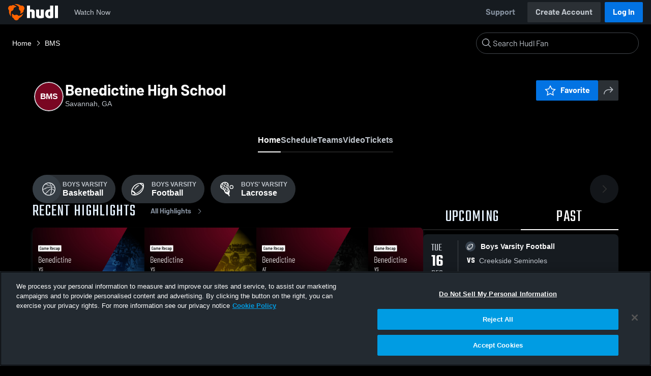

--- FILE ---
content_type: text/html; charset=utf-8
request_url: https://fan.hudl.com/usa/ga/savannah/organization/17781/benedictine-high-school
body_size: 31205
content:
<!DOCTYPE html><html lang="en" data-host="fan.hudl.com"><head><meta charSet="utf-8"/><meta name="viewport" content="width=device-width, initial-scale=1"/><link rel="stylesheet" href="https://assets.hudl.com/_next/v2/fan/_next/static/css/640cd921de82f17b.css" data-precedence="next"/><link rel="stylesheet" href="https://assets.hudl.com/_next/v2/fan/_next/static/css/ab453296d7f5b7d0.css" data-precedence="next"/><link rel="stylesheet" href="https://assets.hudl.com/_next/v2/fan/_next/static/css/d49e545865dda7a2.css" data-precedence="next"/><link rel="stylesheet" href="https://assets.hudl.com/_next/v2/fan/_next/static/css/29866b76b3698ef2.css" data-precedence="next"/><link rel="stylesheet" href="https://assets.hudl.com/_next/v2/fan/_next/static/css/75313573a4613d32.css" data-precedence="next"/><link rel="stylesheet" href="https://assets.hudl.com/_next/v2/fan/_next/static/css/63645920d6baf014.css" data-precedence="next"/><link rel="stylesheet" href="https://assets.hudl.com/_next/v2/fan/_next/static/css/10eb8813357ebbdc.css" data-precedence="next"/><link rel="stylesheet" href="https://assets.hudl.com/_next/v2/fan/_next/static/css/273bc9f67f424069.css" data-precedence="next"/><link rel="stylesheet" href="https://assets.hudl.com/_next/v2/fan/_next/static/css/e90ba3583522f3dd.css" data-precedence="next"/><link rel="stylesheet" href="https://assets.hudl.com/_next/v2/fan/_next/static/css/6d129774b035da85.css" data-precedence="next"/><link rel="stylesheet" href="https://assets.hudl.com/_next/v2/fan/_next/static/css/dc4dedf7040a902b.css" data-precedence="next"/><link rel="stylesheet" href="https://assets.hudl.com/_next/v2/fan/_next/static/css/25c3f5b6e1e7e689.css" data-precedence="next"/><link rel="stylesheet" href="https://assets.hudl.com/_next/v2/fan/_next/static/css/02ed5018e60c484e.css" data-precedence="next"/><link rel="stylesheet" href="https://assets.hudl.com/_next/v2/fan/_next/static/css/a700a525d2d5422f.css" data-precedence="next"/><link rel="stylesheet" href="https://assets.hudl.com/_next/v2/fan/_next/static/css/619e096a78b120c4.css" data-precedence="next"/><link rel="stylesheet" href="https://assets.hudl.com/_next/v2/fan/_next/static/css/2b23785efdc2d4bc.css" data-precedence="next"/><link rel="stylesheet" href="https://assets.hudl.com/_next/v2/fan/_next/static/css/9b2489a64625d49b.css" data-precedence="next"/><link rel="stylesheet" href="https://assets.hudl.com/_next/v2/fan/_next/static/css/a7085c37043e2a45.css" data-precedence="next"/><link rel="stylesheet" href="https://assets.hudl.com/_next/v2/fan/_next/static/css/059eaff95271f923.css" data-precedence="next"/><link rel="stylesheet" href="https://assets.hudl.com/_next/v2/fan/_next/static/css/f4480f3ef062d004.css" data-precedence="next"/><link rel="stylesheet" href="https://assets.hudl.com/_next/v2/fan/_next/static/css/191f8ed8cbc88b11.css" data-precedence="next"/><link rel="stylesheet" href="https://assets.hudl.com/_next/v2/fan/_next/static/css/ad6be7c2cab9b20c.css" data-precedence="next"/><link rel="stylesheet" href="https://assets.hudl.com/_next/v2/fan/_next/static/css/07ea85ccf5447c18.css" data-precedence="next"/><link rel="stylesheet" href="https://assets.hudl.com/_next/v2/fan/_next/static/css/0bfe06f68a2e83cc.css" data-precedence="next"/><link rel="stylesheet" href="https://assets.hudl.com/_next/v2/fan/_next/static/css/ab565a04e604c5d3.css" data-precedence="next"/><link rel="stylesheet" href="https://assets.hudl.com/_next/v2/fan/_next/static/css/c11997423df88b5c.css" data-precedence="next"/><link rel="stylesheet" href="https://assets.hudl.com/_next/v2/fan/_next/static/css/ca3bfb9ecc4ab83b.css" data-precedence="next"/><link rel="stylesheet" href="https://assets.hudl.com/_next/v2/fan/_next/static/css/2b7d2904574766fe.css" data-precedence="next"/><link rel="stylesheet" href="https://assets.hudl.com/_next/v2/fan/_next/static/css/e716073b28115e1b.css" data-precedence="next"/><link rel="preload" as="script" fetchPriority="low" href="https://assets.hudl.com/_next/v2/fan/_next/static/chunks/webpack-2a50f58034609c66.js"/><script src="https://assets.hudl.com/_next/v2/fan/_next/static/chunks/939370a5-b904a15e8e20ee6f.js" async=""></script><script src="https://assets.hudl.com/_next/v2/fan/_next/static/chunks/1409-6cdd02848eaba7bb.js" async=""></script><script src="https://assets.hudl.com/_next/v2/fan/_next/static/chunks/main-app-f4b158e7545e1a8f.js" async=""></script><script src="https://assets.hudl.com/_next/v2/fan/_next/static/chunks/app/global-error-19cdd74590e564a0.js" async=""></script><script src="https://assets.hudl.com/_next/v2/fan/_next/static/chunks/ff20c4a3-4434d2fe4e14b98d.js" async=""></script><script src="https://assets.hudl.com/_next/v2/fan/_next/static/chunks/298d1a4e-9593176abee3d49b.js" async=""></script><script src="https://assets.hudl.com/_next/v2/fan/_next/static/chunks/5ec1d55f-30bc026b8ae9371a.js" async=""></script><script src="https://assets.hudl.com/_next/v2/fan/_next/static/chunks/73aca819-c0e692adf6903741.js" async=""></script><script src="https://assets.hudl.com/_next/v2/fan/_next/static/chunks/e3b22baa-58fe4bbd26f9a029.js" async=""></script><script src="https://assets.hudl.com/_next/v2/fan/_next/static/chunks/32cf85b7-7cecb25e734ba06f.js" async=""></script><script src="https://assets.hudl.com/_next/v2/fan/_next/static/chunks/e1510053-4646b14fa22e5eea.js" async=""></script><script src="https://assets.hudl.com/_next/v2/fan/_next/static/chunks/aacb5ff3-2114d936ae139a13.js" async=""></script><script src="https://assets.hudl.com/_next/v2/fan/_next/static/chunks/70957be7-a7b713476c81d1d4.js" async=""></script><script src="https://assets.hudl.com/_next/v2/fan/_next/static/chunks/e911d361-2d878dea27fa653f.js" async=""></script><script src="https://assets.hudl.com/_next/v2/fan/_next/static/chunks/d8847401-79f09a80d5627ecf.js" async=""></script><script src="https://assets.hudl.com/_next/v2/fan/_next/static/chunks/8365-945f8534a9683584.js" async=""></script><script src="https://assets.hudl.com/_next/v2/fan/_next/static/chunks/4067-897443c6732825bc.js" async=""></script><script src="https://assets.hudl.com/_next/v2/fan/_next/static/chunks/8036-dd127f5d88a0b190.js" async=""></script><script src="https://assets.hudl.com/_next/v2/fan/_next/static/chunks/1754-f8f7e32ab7f8919d.js" async=""></script><script src="https://assets.hudl.com/_next/v2/fan/_next/static/chunks/9227-df91fc7c60874696.js" async=""></script><script src="https://assets.hudl.com/_next/v2/fan/_next/static/chunks/3454-1f63c27f0f36b52d.js" async=""></script><script src="https://assets.hudl.com/_next/v2/fan/_next/static/chunks/app/%5Bcountry%5D/%5Bsubdivision%5D/%5Bcity%5D/organization/%5BschoolId%5D/%5BschoolName%5D/page-2a793189f2d8a6df.js" async=""></script><script src="https://assets.hudl.com/_next/v2/fan/_next/static/chunks/4127-cd68a58fc3ca4f1d.js" async=""></script><script src="https://assets.hudl.com/_next/v2/fan/_next/static/chunks/app/layout-1cb4a2783bf77930.js" async=""></script><script src="https://assets.hudl.com/_next/v2/fan/_next/static/chunks/app/error-91ab56db71d123f5.js" async=""></script><script src="https://assets.hudl.com/_next/v2/fan/_next/static/chunks/app/not-found-3357267652788b4f.js" async=""></script><link rel="preload" href="https://cdn.cookielaw.org/scripttemplates/otSDKStub.js" as="script"/><link rel="preload" href="https://sc-ui.hudl.com/hudl-ui-plugins/webnav/1/hudl-ui-plugins-webnav_bundled.js.gz" as="script"/><link rel="preload" href="https://sc-ui.hudl.com/hudl-ui-plugins/generic/1.7.0/hudl-ui-plugins-generic_bundled.js.gz" as="script"/><link rel="preload" href="https://securepubads.g.doubleclick.net/tag/js/gpt.js" as="script"/><link rel="preload" href="https://c.amazon-adsystem.com/aat/amzn-consent.js" as="script"/><link rel="preload" href="https://hudl.my.site.com/ESWHudlbotSupportPage1705930852610/assets/js/bootstrap.min.js" as="script"/><link rel="preconnect" href="https://static.hudl.com"/><meta name="google-site-verification" content="wngxe0hqKejKoVxOuLTIu4L0GzbYvlaYG554-RfEcvc"/><meta name="google-site-verification" content="zMQT38Xd3W8wyNe8SpSeiyx8R6zOROSLxwNa1hhFdkA"/><title>Benedictine High School | High School Sports | Home | Hudl</title><meta name="description" content="Located in Savannah, GA. Watch livestreams, see the latest highlights and find upcoming events."/><meta name="apple-itunes-app" content="app-id=6449098724"/><meta property="og:title" content="Benedictine High School • Home"/><meta property="og:description" content="Located in Savannah, GA. Watch livestreams, see the latest highlights and find upcoming events."/><meta property="og:site_name" content="Hudl"/><meta property="og:image" content="https://assets.hudl.com/_next/v2/fan/_next/static/media/HudlLogoPreview.3b9b0b68.png"/><meta property="og:image:alt" content="Hudl Logo"/><meta property="og:type" content="website"/><meta name="twitter:card" content="summary_large_image"/><meta name="twitter:title" content="Benedictine High School • Home"/><meta name="twitter:description" content="Located in Savannah, GA. Watch livestreams, see the latest highlights and find upcoming events."/><meta name="twitter:image" content="https://assets.hudl.com/_next/v2/fan/_next/static/media/HudlLogoPreview.3b9b0b68.png"/><link rel="icon" href="/favicon.ico" type="image/x-icon" sizes="16x16"/><script>(self.__next_s=self.__next_s||[]).push([0,{"children":"\n              window.dataLayer = window.dataLayer || [];\n              function gtag(){dataLayer.push(arguments);}\n              gtag('consent', 'default', {\n                'analytics_storage': 'denied',\n                'ad_storage': 'denied',\n                'ad_user_data': 'denied',\n                'ad_personalization': 'denied',\n                'wait_for_update': 500\n              });\n            ","id":"google-consent-defaults"}])</script><link rel="stylesheet" href="https://sc-ui.hudl.com/uniform-ui-components/all/4/uniform-ui-components_bundled.css.gz"/><link href="https://sc-ui.hudl.com/hudl-ui-plugins/webnav/1/hudl-ui-plugins-webnav_bundled.css.gz" rel="stylesheet" type="text/css"/><link href="https://sc-ui.hudl.com/hudl-ui-plugins/generic/1.7.0/hudl-ui-plugins-generic_bundled.css.gz" rel="stylesheet" type="text/css"/><link rel="stylesheet" href="https://static.hudl.com/microservice-assets/frontends/uniform/fonts/barlow.css"/><script src="https://assets.hudl.com/_next/v2/fan/_next/static/chunks/polyfills-42372ed130431b0a.js" noModule=""></script></head><body class="u-environment--dark"><noscript><div class="u-notice u-env--light u-notice--tight"><div class="u-indicator u-indicator--information u-padding--half"><svg class="u-icon u-icon--medium" viewBox="0 0 32 32" aria-label="Information" role="img" fill-rule="evenodd"><path fill="inherit" d="M16 2a14 14 0 1 0 0 28 14 14 0 0 0 0-28m0 6a1.5 1.5 0 1 1 0 3 1.5 1.5 0 0 1 0-3m4 15.625a.5.5 0 0 1-.5.5h-7a.5.5 0 0 1-.5-.5v-1.25a.5.5 0 0 1 .5-.5h2.375v-5.75H13.5a.5.5 0 0 1-.5-.5v-1.25a.5.5 0 0 1 .5-.5h3.125a.5.5 0 0 1 .5.5v7.5H19.5a.5.5 0 0 1 .5.5z"></path></svg></div><div class="u-notice__content"><p class="u-text u-text--small u-text--set-solid" data-qa-id="undefined-text"><strong class="u-margin--quarter--right u-notice__header">JavaScript is not enabled.</strong>Some parts of the page may have additional content if JavaScript is enabled.</p></div></div></noscript><script type="application/ld+json">{"@context":"https://schema.org/","@type":"HighSchool","name":"Benedictine High School","logo":"","url":"https://fan.hudl.com/usa/ga/savannah/organization/17781/benedictine-high-school","sameAs":null,"address":{"@type":"PostalAddress","streetAddress":"109 East Sagebrush lane","addressLocality":"Savannah","addressRegion":"GA","postalCode":"31406-2799","addressCountry":"US"}}</script><!--$!--><template data-dgst="BAILOUT_TO_CLIENT_SIDE_RENDERING"></template><!--/$--><script src="https://assets.hudl.com/_next/v2/fan/_next/static/chunks/webpack-2a50f58034609c66.js" async=""></script><script>(self.__next_f=self.__next_f||[]).push([0]);self.__next_f.push([2,null])</script><script>self.__next_f.push([1,"1:HL[\"https://assets.hudl.com/_next/v2/fan/_next/static/css/640cd921de82f17b.css\",\"style\"]\n2:HL[\"https://assets.hudl.com/_next/v2/fan/_next/static/css/ab453296d7f5b7d0.css\",\"style\"]\n3:HL[\"https://assets.hudl.com/_next/v2/fan/_next/static/css/d49e545865dda7a2.css\",\"style\"]\n4:HL[\"https://assets.hudl.com/_next/v2/fan/_next/static/css/29866b76b3698ef2.css\",\"style\"]\n5:HL[\"https://assets.hudl.com/_next/v2/fan/_next/static/css/75313573a4613d32.css\",\"style\"]\n6:HL[\"https://assets.hudl.com/_next/v2/fan/_next/static/css/63645920d6baf014.css\",\"style\"]\n7:HL[\"https://assets.hudl.com/_next/v2/fan/_next/static/css/10eb8813357ebbdc.css\",\"style\"]\n8:HL[\"https://assets.hudl.com/_next/v2/fan/_next/static/css/273bc9f67f424069.css\",\"style\"]\n9:HL[\"https://assets.hudl.com/_next/v2/fan/_next/static/css/e90ba3583522f3dd.css\",\"style\"]\na:HL[\"https://assets.hudl.com/_next/v2/fan/_next/static/css/6d129774b035da85.css\",\"style\"]\nb:HL[\"https://assets.hudl.com/_next/v2/fan/_next/static/css/dc4dedf7040a902b.css\",\"style\"]\nc:HL[\"https://assets.hudl.com/_next/v2/fan/_next/static/css/25c3f5b6e1e7e689.css\",\"style\"]\nd:HL[\"https://assets.hudl.com/_next/v2/fan/_next/static/css/02ed5018e60c484e.css\",\"style\"]\ne:HL[\"https://assets.hudl.com/_next/v2/fan/_next/static/css/a700a525d2d5422f.css\",\"style\"]\nf:HL[\"https://assets.hudl.com/_next/v2/fan/_next/static/css/619e096a78b120c4.css\",\"style\"]\n10:HL[\"https://assets.hudl.com/_next/v2/fan/_next/static/css/2b23785efdc2d4bc.css\",\"style\"]\n11:HL[\"https://assets.hudl.com/_next/v2/fan/_next/static/css/9b2489a64625d49b.css\",\"style\"]\n12:HL[\"https://assets.hudl.com/_next/v2/fan/_next/static/css/a7085c37043e2a45.css\",\"style\"]\n13:HL[\"https://assets.hudl.com/_next/v2/fan/_next/static/css/059eaff95271f923.css\",\"style\"]\n14:HL[\"https://assets.hudl.com/_next/v2/fan/_next/static/css/f4480f3ef062d004.css\",\"style\"]\n15:HL[\"https://assets.hudl.com/_next/v2/fan/_next/static/css/191f8ed8cbc88b11.css\",\"style\"]\n16:HL[\"https://assets.hudl.com/_next/v2/fan/_next/static/css/ad6be7c2cab9b20c.css\",\"style\"]\n17:HL[\"https://assets.hudl.com/_next/v2"])</script><script>self.__next_f.push([1,"/fan/_next/static/css/07ea85ccf5447c18.css\",\"style\"]\n18:HL[\"https://assets.hudl.com/_next/v2/fan/_next/static/css/0bfe06f68a2e83cc.css\",\"style\"]\n19:HL[\"https://assets.hudl.com/_next/v2/fan/_next/static/css/ab565a04e604c5d3.css\",\"style\"]\n1a:HL[\"https://assets.hudl.com/_next/v2/fan/_next/static/css/c11997423df88b5c.css\",\"style\"]\n1b:HL[\"https://assets.hudl.com/_next/v2/fan/_next/static/css/ca3bfb9ecc4ab83b.css\",\"style\"]\n1c:HL[\"https://assets.hudl.com/_next/v2/fan/_next/static/css/2b7d2904574766fe.css\",\"style\"]\n1d:HL[\"https://assets.hudl.com/_next/v2/fan/_next/static/css/e716073b28115e1b.css\",\"style\"]\n"])</script><script>self.__next_f.push([1,"1e:I[41585,[],\"\"]\n21:I[42224,[],\"\"]\n27:I[90696,[],\"\"]\n2a:I[17708,[\"6470\",\"static/chunks/app/global-error-19cdd74590e564a0.js\"],\"default\"]\n22:[\"country\",\"usa\",\"d\"]\n23:[\"subdivision\",\"ga\",\"d\"]\n24:[\"city\",\"savannah\",\"d\"]\n25:[\"schoolId\",\"17781\",\"d\"]\n26:[\"schoolName\",\"benedictine-high-school\",\"d\"]\n2b:[]\n"])</script><script>self.__next_f.push([1,"0:[\"$\",\"$L1e\",null,{\"buildId\":\"11RzRlVXwLS_mGmkAzEzz\",\"assetPrefix\":\"https://assets.hudl.com/_next/v2/fan\",\"urlParts\":[\"\",\"usa\",\"ga\",\"savannah\",\"organization\",\"17781\",\"benedictine-high-school\"],\"initialTree\":[\"\",{\"children\":[[\"country\",\"usa\",\"d\"],{\"children\":[[\"subdivision\",\"ga\",\"d\"],{\"children\":[[\"city\",\"savannah\",\"d\"],{\"children\":[\"organization\",{\"children\":[[\"schoolId\",\"17781\",\"d\"],{\"children\":[[\"schoolName\",\"benedictine-high-school\",\"d\"],{\"children\":[\"__PAGE__\",{}]}]}]}]}]}]}]},\"$undefined\",\"$undefined\",true],\"initialSeedData\":[\"\",{\"children\":[[\"country\",\"usa\",\"d\"],{\"children\":[[\"subdivision\",\"ga\",\"d\"],{\"children\":[[\"city\",\"savannah\",\"d\"],{\"children\":[\"organization\",{\"children\":[[\"schoolId\",\"17781\",\"d\"],{\"children\":[[\"schoolName\",\"benedictine-high-school\",\"d\"],{\"children\":[\"__PAGE__\",{},[[\"$L1f\",\"$L20\",[[\"$\",\"link\",\"0\",{\"rel\":\"stylesheet\",\"href\":\"https://assets.hudl.com/_next/v2/fan/_next/static/css/e90ba3583522f3dd.css\",\"precedence\":\"next\",\"crossOrigin\":\"$undefined\"}],[\"$\",\"link\",\"1\",{\"rel\":\"stylesheet\",\"href\":\"https://assets.hudl.com/_next/v2/fan/_next/static/css/6d129774b035da85.css\",\"precedence\":\"next\",\"crossOrigin\":\"$undefined\"}],[\"$\",\"link\",\"2\",{\"rel\":\"stylesheet\",\"href\":\"https://assets.hudl.com/_next/v2/fan/_next/static/css/dc4dedf7040a902b.css\",\"precedence\":\"next\",\"crossOrigin\":\"$undefined\"}],[\"$\",\"link\",\"3\",{\"rel\":\"stylesheet\",\"href\":\"https://assets.hudl.com/_next/v2/fan/_next/static/css/25c3f5b6e1e7e689.css\",\"precedence\":\"next\",\"crossOrigin\":\"$undefined\"}],[\"$\",\"link\",\"4\",{\"rel\":\"stylesheet\",\"href\":\"https://assets.hudl.com/_next/v2/fan/_next/static/css/02ed5018e60c484e.css\",\"precedence\":\"next\",\"crossOrigin\":\"$undefined\"}],[\"$\",\"link\",\"5\",{\"rel\":\"stylesheet\",\"href\":\"https://assets.hudl.com/_next/v2/fan/_next/static/css/a700a525d2d5422f.css\",\"precedence\":\"next\",\"crossOrigin\":\"$undefined\"}],[\"$\",\"link\",\"6\",{\"rel\":\"stylesheet\",\"href\":\"https://assets.hudl.com/_next/v2/fan/_next/static/css/619e096a78b120c4.css\",\"precedence\":\"next\",\"crossOrigin\":\"$undefined\"}],[\"$\",\"link\",\"7\",{\"rel\":\"stylesheet\",\"href\":\"https://assets.hudl.com/_next/v2/fan/_next/static/css/2b23785efdc2d4bc.css\",\"precedence\":\"next\",\"crossOrigin\":\"$undefined\"}],[\"$\",\"link\",\"8\",{\"rel\":\"stylesheet\",\"href\":\"https://assets.hudl.com/_next/v2/fan/_next/static/css/9b2489a64625d49b.css\",\"precedence\":\"next\",\"crossOrigin\":\"$undefined\"}],[\"$\",\"link\",\"9\",{\"rel\":\"stylesheet\",\"href\":\"https://assets.hudl.com/_next/v2/fan/_next/static/css/a7085c37043e2a45.css\",\"precedence\":\"next\",\"crossOrigin\":\"$undefined\"}],[\"$\",\"link\",\"10\",{\"rel\":\"stylesheet\",\"href\":\"https://assets.hudl.com/_next/v2/fan/_next/static/css/059eaff95271f923.css\",\"precedence\":\"next\",\"crossOrigin\":\"$undefined\"}],[\"$\",\"link\",\"11\",{\"rel\":\"stylesheet\",\"href\":\"https://assets.hudl.com/_next/v2/fan/_next/static/css/f4480f3ef062d004.css\",\"precedence\":\"next\",\"crossOrigin\":\"$undefined\"}],[\"$\",\"link\",\"12\",{\"rel\":\"stylesheet\",\"href\":\"https://assets.hudl.com/_next/v2/fan/_next/static/css/191f8ed8cbc88b11.css\",\"precedence\":\"next\",\"crossOrigin\":\"$undefined\"}],[\"$\",\"link\",\"13\",{\"rel\":\"stylesheet\",\"href\":\"https://assets.hudl.com/_next/v2/fan/_next/static/css/ad6be7c2cab9b20c.css\",\"precedence\":\"next\",\"crossOrigin\":\"$undefined\"}],[\"$\",\"link\",\"14\",{\"rel\":\"stylesheet\",\"href\":\"https://assets.hudl.com/_next/v2/fan/_next/static/css/07ea85ccf5447c18.css\",\"precedence\":\"next\",\"crossOrigin\":\"$undefined\"}],[\"$\",\"link\",\"15\",{\"rel\":\"stylesheet\",\"href\":\"https://assets.hudl.com/_next/v2/fan/_next/static/css/0bfe06f68a2e83cc.css\",\"precedence\":\"next\",\"crossOrigin\":\"$undefined\"}],[\"$\",\"link\",\"16\",{\"rel\":\"stylesheet\",\"href\":\"https://assets.hudl.com/_next/v2/fan/_next/static/css/ab565a04e604c5d3.css\",\"precedence\":\"next\",\"crossOrigin\":\"$undefined\"}],[\"$\",\"link\",\"17\",{\"rel\":\"stylesheet\",\"href\":\"https://assets.hudl.com/_next/v2/fan/_next/static/css/c11997423df88b5c.css\",\"precedence\":\"next\",\"crossOrigin\":\"$undefined\"}],[\"$\",\"link\",\"18\",{\"rel\":\"stylesheet\",\"href\":\"https://assets.hudl.com/_next/v2/fan/_next/static/css/ca3bfb9ecc4ab83b.css\",\"precedence\":\"next\",\"crossOrigin\":\"$undefined\"}],[\"$\",\"link\",\"19\",{\"rel\":\"stylesheet\",\"href\":\"https://assets.hudl.com/_next/v2/fan/_next/static/css/2b7d2904574766fe.css\",\"precedence\":\"next\",\"crossOrigin\":\"$undefined\"}],[\"$\",\"link\",\"20\",{\"rel\":\"stylesheet\",\"href\":\"https://assets.hudl.com/_next/v2/fan/_next/static/css/e716073b28115e1b.css\",\"precedence\":\"next\",\"crossOrigin\":\"$undefined\"}]]],null],null]},[null,[\"$\",\"$L21\",null,{\"parallelRouterKey\":\"children\",\"segmentPath\":[\"children\",\"$22\",\"children\",\"$23\",\"children\",\"$24\",\"children\",\"organization\",\"children\",\"$25\",\"children\",\"$26\",\"children\"],\"error\":\"$undefined\",\"errorStyles\":\"$undefined\",\"errorScripts\":\"$undefined\",\"template\":[\"$\",\"$L27\",null,{}],\"templateStyles\":\"$undefined\",\"templateScripts\":\"$undefined\",\"notFound\":\"$undefined\",\"notFoundStyles\":\"$undefined\"}]],null]},[null,[\"$\",\"$L21\",null,{\"parallelRouterKey\":\"children\",\"segmentPath\":[\"children\",\"$22\",\"children\",\"$23\",\"children\",\"$24\",\"children\",\"organization\",\"children\",\"$25\",\"children\"],\"error\":\"$undefined\",\"errorStyles\":\"$undefined\",\"errorScripts\":\"$undefined\",\"template\":[\"$\",\"$L27\",null,{}],\"templateStyles\":\"$undefined\",\"templateScripts\":\"$undefined\",\"notFound\":\"$undefined\",\"notFoundStyles\":\"$undefined\"}]],null]},[null,[\"$\",\"$L21\",null,{\"parallelRouterKey\":\"children\",\"segmentPath\":[\"children\",\"$22\",\"children\",\"$23\",\"children\",\"$24\",\"children\",\"organization\",\"children\"],\"error\":\"$undefined\",\"errorStyles\":\"$undefined\",\"errorScripts\":\"$undefined\",\"template\":[\"$\",\"$L27\",null,{}],\"templateStyles\":\"$undefined\",\"templateScripts\":\"$undefined\",\"notFound\":\"$undefined\",\"notFoundStyles\":\"$undefined\"}]],null]},[null,[\"$\",\"$L21\",null,{\"parallelRouterKey\":\"children\",\"segmentPath\":[\"children\",\"$22\",\"children\",\"$23\",\"children\",\"$24\",\"children\"],\"error\":\"$undefined\",\"errorStyles\":\"$undefined\",\"errorScripts\":\"$undefined\",\"template\":[\"$\",\"$L27\",null,{}],\"templateStyles\":\"$undefined\",\"templateScripts\":\"$undefined\",\"notFound\":\"$undefined\",\"notFoundStyles\":\"$undefined\"}]],null]},[null,[\"$\",\"$L21\",null,{\"parallelRouterKey\":\"children\",\"segmentPath\":[\"children\",\"$22\",\"children\",\"$23\",\"children\"],\"error\":\"$undefined\",\"errorStyles\":\"$undefined\",\"errorScripts\":\"$undefined\",\"template\":[\"$\",\"$L27\",null,{}],\"templateStyles\":\"$undefined\",\"templateScripts\":\"$undefined\",\"notFound\":\"$undefined\",\"notFoundStyles\":\"$undefined\"}]],null]},[null,[\"$\",\"$L21\",null,{\"parallelRouterKey\":\"children\",\"segmentPath\":[\"children\",\"$22\",\"children\"],\"error\":\"$undefined\",\"errorStyles\":\"$undefined\",\"errorScripts\":\"$undefined\",\"template\":[\"$\",\"$L27\",null,{}],\"templateStyles\":\"$undefined\",\"templateScripts\":\"$undefined\",\"notFound\":\"$undefined\",\"notFoundStyles\":\"$undefined\"}]],null]},[[[[\"$\",\"link\",\"0\",{\"rel\":\"stylesheet\",\"href\":\"https://assets.hudl.com/_next/v2/fan/_next/static/css/640cd921de82f17b.css\",\"precedence\":\"next\",\"crossOrigin\":\"$undefined\"}],[\"$\",\"link\",\"1\",{\"rel\":\"stylesheet\",\"href\":\"https://assets.hudl.com/_next/v2/fan/_next/static/css/ab453296d7f5b7d0.css\",\"precedence\":\"next\",\"crossOrigin\":\"$undefined\"}],[\"$\",\"link\",\"2\",{\"rel\":\"stylesheet\",\"href\":\"https://assets.hudl.com/_next/v2/fan/_next/static/css/d49e545865dda7a2.css\",\"precedence\":\"next\",\"crossOrigin\":\"$undefined\"}],[\"$\",\"link\",\"3\",{\"rel\":\"stylesheet\",\"href\":\"https://assets.hudl.com/_next/v2/fan/_next/static/css/29866b76b3698ef2.css\",\"precedence\":\"next\",\"crossOrigin\":\"$undefined\"}],[\"$\",\"link\",\"4\",{\"rel\":\"stylesheet\",\"href\":\"https://assets.hudl.com/_next/v2/fan/_next/static/css/75313573a4613d32.css\",\"precedence\":\"next\",\"crossOrigin\":\"$undefined\"}],[\"$\",\"link\",\"5\",{\"rel\":\"stylesheet\",\"href\":\"https://assets.hudl.com/_next/v2/fan/_next/static/css/63645920d6baf014.css\",\"precedence\":\"next\",\"crossOrigin\":\"$undefined\"}],[\"$\",\"link\",\"6\",{\"rel\":\"stylesheet\",\"href\":\"https://assets.hudl.com/_next/v2/fan/_next/static/css/10eb8813357ebbdc.css\",\"precedence\":\"next\",\"crossOrigin\":\"$undefined\"}],[\"$\",\"link\",\"7\",{\"rel\":\"stylesheet\",\"href\":\"https://assets.hudl.com/_next/v2/fan/_next/static/css/273bc9f67f424069.css\",\"precedence\":\"next\",\"crossOrigin\":\"$undefined\"}]],\"$L28\"],null],null],\"couldBeIntercepted\":false,\"initialHead\":[null,\"$L29\"],\"globalErrorComponent\":\"$2a\",\"missingSlots\":\"$W2b\"}]\n"])</script><script>self.__next_f.push([1,"2c:I[6196,[\"770\",\"static/chunks/ff20c4a3-4434d2fe4e14b98d.js\",\"2000\",\"static/chunks/298d1a4e-9593176abee3d49b.js\",\"5918\",\"static/chunks/5ec1d55f-30bc026b8ae9371a.js\",\"2\",\"static/chunks/73aca819-c0e692adf6903741.js\",\"1668\",\"static/chunks/e3b22baa-58fe4bbd26f9a029.js\",\"3249\",\"static/chunks/32cf85b7-7cecb25e734ba06f.js\",\"149\",\"static/chunks/e1510053-4646b14fa22e5eea.js\",\"4235\",\"static/chunks/aacb5ff3-2114d936ae139a13.js\",\"5670\",\"static/chunks/70957be7-a7b713476c81d1d4.js\",\"6398\",\"static/chunks/e911d361-2d878dea27fa653f.js\",\"6612\",\"static/chunks/d8847401-79f09a80d5627ecf.js\",\"8365\",\"static/chunks/8365-945f8534a9683584.js\",\"4067\",\"static/chunks/4067-897443c6732825bc.js\",\"8036\",\"static/chunks/8036-dd127f5d88a0b190.js\",\"1754\",\"static/chunks/1754-f8f7e32ab7f8919d.js\",\"9227\",\"static/chunks/9227-df91fc7c60874696.js\",\"3454\",\"static/chunks/3454-1f63c27f0f36b52d.js\",\"9410\",\"static/chunks/app/%5Bcountry%5D/%5Bsubdivision%5D/%5Bcity%5D/organization/%5BschoolId%5D/%5BschoolName%5D/page-2a793189f2d8a6df.js\"],\"ClientHostContextProvider\"]\n2d:I[74872,[\"8365\",\"static/chunks/8365-945f8534a9683584.js\",\"4127\",\"static/chunks/4127-cd68a58fc3ca4f1d.js\",\"1754\",\"static/chunks/1754-f8f7e32ab7f8919d.js\",\"3185\",\"static/chunks/app/layout-1cb4a2783bf77930.js\"],\"\"]\n2f:I[75218,[\"8365\",\"static/chunks/8365-945f8534a9683584.js\",\"4127\",\"static/chunks/4127-cd68a58fc3ca4f1d.js\",\"1754\",\"static/chunks/1754-f8f7e32ab7f8919d.js\",\"3185\",\"static/chunks/app/layout-1cb4a2783bf77930.js\"],\"TimingAnalytics\"]\n"])</script><script>self.__next_f.push([1,"28:[\"$\",\"$L2c\",null,{\"host\":\"fan.hudl.com\",\"children\":[\"$\",\"html\",null,{\"lang\":\"en\",\"data-host\":\"fan.hudl.com\",\"children\":[[\"$\",\"head\",null,{\"children\":[[\"$\",\"$L2d\",null,{\"src\":\"https://cdn.cookielaw.org/scripttemplates/otSDKStub.js\",\"type\":\"text/javascript\",\"data-domain-script\":\"3bd688f5-b6bf-4b17-939b-ebc3cf875964\"}],[\"$\",\"$L2d\",null,{\"id\":\"optanon-inline\",\"dangerouslySetInnerHTML\":{\"__html\":\"\\n              function OptanonWrapper() {\\n                if (window.OnetrustActiveGroups) {\\n                  var activeGroups = window.OnetrustActiveGroups\\n                    .split(',')\\n                    .filter(function(g) { return g !== '' \u0026\u0026 g.startsWith('C000'); });\\n                  window.dispatchEvent(new CustomEvent('OneTrustGroupsUpdated', { detail: activeGroups }));\\n                }\\n              }\\n            \"}}],[\"$\",\"$L2d\",null,{\"id\":\"google-consent-defaults\",\"strategy\":\"beforeInteractive\",\"dangerouslySetInnerHTML\":{\"__html\":\"\\n              window.dataLayer = window.dataLayer || [];\\n              function gtag(){dataLayer.push(arguments);}\\n              gtag('consent', 'default', {\\n                'analytics_storage': 'denied',\\n                'ad_storage': 'denied',\\n                'ad_user_data': 'denied',\\n                'ad_personalization': 'denied',\\n                'wait_for_update': 500\\n              });\\n            \"}}],[\"$\",\"link\",null,{\"rel\":\"stylesheet\",\"href\":\"https://sc-ui.hudl.com/uniform-ui-components/all/4/uniform-ui-components_bundled.css.gz\"}],[\"$\",\"$L2d\",null,{\"id\":\"hudlEmbed\",\"dangerouslySetInnerHTML\":{\"__html\":\"window.__hudlEmbed = { data: {} };\"}}],[\"$\",\"link\",null,{\"href\":\"https://sc-ui.hudl.com/hudl-ui-plugins/webnav/1/hudl-ui-plugins-webnav_bundled.css.gz\",\"rel\":\"stylesheet\",\"type\":\"text/css\"}],[\"$\",\"link\",null,{\"href\":\"https://sc-ui.hudl.com/hudl-ui-plugins/generic/1.7.0/hudl-ui-plugins-generic_bundled.css.gz\",\"rel\":\"stylesheet\",\"type\":\"text/css\"}],[\"$\",\"$L2d\",null,{\"src\":\"https://sc-ui.hudl.com/hudl-ui-plugins/webnav/1/hudl-ui-plugins-webnav_bundled.js.gz\",\"type\":\"text/javascript\"}],[\"$\",\"$L2d\",null,{\"src\":\"https://sc-ui.hudl.com/hudl-ui-plugins/generic/1.7.0/hudl-ui-plugins-generic_bundled.js.gz\",\"type\":\"text/javascript\"}],[\"$\",\"$L2d\",null,{\"src\":\"https://securepubads.g.doubleclick.net/tag/js/gpt.js\",\"type\":\"text/javascript\"}],[\"$\",\"$L2d\",null,{\"src\":\"https://c.amazon-adsystem.com/aat/amzn-consent.js\",\"type\":\"text/javascript\"}],[\"$\",\"$L2d\",null,{\"src\":\"https://hudl.my.site.com/ESWHudlbotSupportPage1705930852610/assets/js/bootstrap.min.js\",\"type\":\"text/javascript\"}],[\"$\",\"link\",null,{\"rel\":\"preconnect\",\"href\":\"https://static.hudl.com\"}],[\"$\",\"link\",null,{\"rel\":\"stylesheet\",\"href\":\"https://static.hudl.com/microservice-assets/frontends/uniform/fonts/barlow.css\"}],[\"$\",\"meta\",null,{\"name\":\"google-site-verification\",\"content\":\"wngxe0hqKejKoVxOuLTIu4L0GzbYvlaYG554-RfEcvc\"}],[\"$\",\"meta\",null,{\"name\":\"google-site-verification\",\"content\":\"zMQT38Xd3W8wyNe8SpSeiyx8R6zOROSLxwNa1hhFdkA\"}]]}],[\"$\",\"body\",null,{\"className\":\"u-environment--dark\",\"children\":[[\"$\",\"noscript\",null,{\"children\":[\"$\",\"div\",null,{\"className\":\"u-notice u-env--light u-notice--tight\",\"children\":[[\"$\",\"div\",null,{\"className\":\"u-indicator u-indicator--information u-padding--half\",\"children\":[\"$\",\"svg\",null,{\"className\":\"u-icon u-icon--medium\",\"viewBox\":\"0 0 32 32\",\"aria-label\":\"Information\",\"role\":\"img\",\"fillRule\":\"evenodd\",\"data-qa-id\":\"$undefined\",\"children\":[\"$\",\"path\",null,{\"fill\":\"inherit\",\"d\":\"M16 2a14 14 0 1 0 0 28 14 14 0 0 0 0-28m0 6a1.5 1.5 0 1 1 0 3 1.5 1.5 0 0 1 0-3m4 15.625a.5.5 0 0 1-.5.5h-7a.5.5 0 0 1-.5-.5v-1.25a.5.5 0 0 1 .5-.5h2.375v-5.75H13.5a.5.5 0 0 1-.5-.5v-1.25a.5.5 0 0 1 .5-.5h3.125a.5.5 0 0 1 .5.5v7.5H19.5a.5.5 0 0 1 .5.5z\"}]}]}],[\"$\",\"div\",null,{\"className\":\"u-notice__content\",\"children\":[\"$\",\"p\",null,{\"className\":\"u-text u-text--small u-text--set-solid\",\"data-qa-id\":\"undefined-text\",\"children\":[[\"$\",\"strong\",null,{\"className\":\"u-margin--quarter--right u-notice__header\",\"children\":\"JavaScript is not enabled.\"}],\"Some parts of the page may have additional content if JavaScript is enabled.\"]}]}]]}]}],\"$L2e\"]}],[\"$\",\"$L2f\",null,{}]]}]}]\n"])</script><script>self.__next_f.push([1,"30:I[13667,[\"8365\",\"static/chunks/8365-945f8534a9683584.js\",\"4127\",\"static/chunks/4127-cd68a58fc3ca4f1d.js\",\"1754\",\"static/chunks/1754-f8f7e32ab7f8919d.js\",\"3185\",\"static/chunks/app/layout-1cb4a2783bf77930.js\"],\"default\"]\n31:I[93542,[\"7601\",\"static/chunks/app/error-91ab56db71d123f5.js\"],\"default\"]\n32:I[90627,[\"770\",\"static/chunks/ff20c4a3-4434d2fe4e14b98d.js\",\"8365\",\"static/chunks/8365-945f8534a9683584.js\",\"4067\",\"static/chunks/4067-897443c6732825bc.js\",\"1754\",\"static/chunks/1754-f8f7e32ab7f8919d.js\",\"9227\",\"static/chunks/9227-df91fc7c60874696.js\",\"9160\",\"static/chunks/app/not-found-3357267652788b4f.js\"],\"default\"]\n"])</script><script>self.__next_f.push([1,"2e:[\"$\",\"$L30\",null,{\"messages\":{\"fan.registration-participant.form-item.finish-button\":\"Finish\",\"fan.ticketing.order.error-finding-ticketing-event\":\"We're having trouble loading this event page. Please try reloading the page.\",\"fan.ticketing.checkout.order-total\":\"Order Total: {ticketTypeQuantitiesSum, plural, =0 {0 tickets} =1 {1 ticket} other {# tickets}}\",\"fan.registration-participant.form-item.grade-10th.short\":\"10th\",\"fan.event-viewer.watch.empty-highlights\":\"We'll display more highlights here as your team produces content.\",\"fan.ticketing.checkout.select-tickets\":\"Select Ticket(s)\",\"fan.ssr.team.metadata.event-viewer.description\":\"Watch live events, past livestreams and recent highlights\",\"fan.registration-participant.form-item.grade-7th.short\":\"7th\",\"fan.ticketing.transfer.add-recipient-information-tickets\":\"Add Ticket Recipient Information\",\"fan.ticketing.share.select-for-share-tickets\":\"Select the tickets you'd like to share.\",\"fan.ticketing.order.confirmation.scan-entry-tickets\":\"Show Tickets at Event\",\"fan.video.video-card.views\":\"{viewCount, plural, one { View} other { Views}}\",\"fan.account.verify-email.error-header\":\"Something went wrong\",\"fan.account.verify-email.error-message\":\"Contact support if you have any questions.\",\"fan.ticketing.order.seat-selection.select-renewal-seats-tip\":\"Using the seat map below, select seats you would like to renew from your previous reservation.\",\"fan.ticketing.order.order-sum-tickets-plural\":\"Order Total: {lineItemConfigQuantitiesSum} tickets\",\"fan.ticketing.order.checkout.error-making-payment-contact-support\":\"We are having issues placing your order. Contact support for further assistance.\",\"fan.ticketing.transfer.reached-transfer-limit\":\"These passes have reached their transfer limit and can no longer be transferred to others.\",\"fan.ticketing.order.confirmation.confirmation-description-with-support-passes\":\"Your pass{numberOfEntities, plural, =1 {} other {es}} {numberOfEntities, plural, =1 {has} other {have}} been sent to {emailAddress}. If you don’t receive an email after a few minutes, check your spam folder or {hudlSupport}\",\"fan.ticketing.order.confirmation.give-feedback\":\"Give Feedback\",\"fan.ticketing.tab.no-ticketed-events-enabled-help-text.team\":\"Once tickets are available for this team, you'll be able to purchase them here. Want to find more events to support {orgName}? Go to their \\\"Tickets\\\" page to see what’s coming up.\",\"fan.ticketing.my.ticketing-orders.no-tickets-purchased\":\"No Tickets Purchased Yet\",\"fan.ticketing.reserved-seats-timeout-text\":\"The hold on your seats has expired. You'll need to select your seats again.\",\"fan.ticketing.how-to-use.headline-tickets\":\"How To Use Your Tickets\",\"fan.ticketing.tab.get-passes\":\"Get Passes\",\"fan.ticketing.transfer.successfully-transferred-passes\":\"{numSelectedEntities} pass{numSelectedEntities, plural, =1 {} other {es}} successfully transferred\",\"fan.ticketing.league-pass-event-filter.search-for-league-type\":\"Search for a {displayName}...\",\"fan.ssr.organization.metadata.schedule.description\":\"Find scheduled events, watch livestreams and explore rosters.\",\"fan.ssr.team.metadata.roster.tab-title\":\"Roster\",\"fan.footer.solutions.licensing-suite\":\"Licensing Suite\",\"fan.hudl-registration-purchase-terms\":\"Hudl Registration Purchase Terms\",\"fan.schedule-entry-location.away\":\"Away\",\"fan.org-programs.invite.decline-modal.message\":\"Are you sure you want to decline {athleteName}'s invitation to join {teamName}?\",\"fan.account.personal-info.email\":\"Email\",\"fan.org-programs.registration-self-confirmation.description\":\"Thank you for registering. {boldConfirmationText} Please check your inbox for additional details.\",\"fan.registration-participant.form-item.grade-4th.short\":\"4th\",\"fan.org-programs.forms.render-error-page-load-prefix\":\"There was a problem loading this page. Refresh the page, try again later, or \",\"fan.org-programs.payment-options.view-schedule\":\"View Schedule\",\"fan.org-programs.checkout.submit-error-message\":\"Something went wrong. Please try again.\",\"fan.video.thumbnail.minutes\":\"{minuteCount} {minuteCount, plural, one {minute} other {minutes}} ago\",\"fan.video.thumbnail.seconds\":\"{secondCount} {secondCount, plural, one {second} other {seconds}} ago\",\"fan.event-viewer.watch.game-highlights\":\"GAME HIGHLIGHTS\",\"fan.event-viewer.watch.views\":\"{viewCount, plural, one { View} other { Views}}\",\"fan.account.personal-info.personalInformation\":\"Personal Information\",\"fan.ticketing.filter-container.apply-filter\":\"Apply Filter\",\"fan.account.personal-info.privacyInformation\":\"We'll use the information below to provide updates about your account and other Hudl products. You can check our Privacy Policy for more information.\",\"fan.account.password-security.password.error-toast\":\"We’re having some issues sending the reset password email. Please try again later. If the problem continues, contact support.\",\"fan.account.personal-info.deleteAccount.errorToast\":\"We're having some issues deleting the account. Please try again later. If the problem continues, contact support.\",\"fan.account.personal-info.deleteAccount.modalText\":\"Are you sure you want to permanently delete your Hudl account?\\n\\nAll of your data will be erased. You will be unsubscribed from any active subscriptions and lose access to all media through purchases made on this account.\\n\\nAny related accounts linked to your email address will also be deleted. This action cannot be undone.\",\"fan.highlight.views\":\"{viewCount, plural, one { View} other { Views}}\",\"fan.highlight.emptyState\":\"No Highlights Published Yet\",\"fan.schedule.emptyStateMonth\":\"No Events Scheduled This Month\",\"fan.account.reset-password-email.message\":\"If you have an account, a reset password link has been sent to your email.\",\"fan.account.verify-email.success-message\":\"Thanks for verifying your email.\\nYou’ll be redirected to Hudl.com in {seconds} seconds...\",\"fan.account.verify-email.access-expired-header\":\"Verification Link Expired\",\"fan.account.verify-email.access-expired-message\":\"Let us know if you'd like us to send you a new one.\",\"fan.account.verify-email.resend-success-message\":\"If you have an account, a new verification link has been sent to your email address.\",\"fan.account.verify-email.resend-error\":\"We’re having some issues sending the email. Please try again later. If the problem continues, contact support.\",\"fan.video.video-landing.live-and-upcoming\":\"Live \u0026 Upcoming\",\"fan.account.account-created.toast-message\":\"Your account has been created. Use the verification link sent to your email address to verify your account.\",\"fan.org-programs.checkout.promotion-code-input.success-help-text\":\"Promo code applied successfully\",\"fan.org-programs.checkout.promotion-code-input.error-invalid\":\"Invalid promo code. Please check and try again.\",\"fan.org-programs.checkout.promotion-code-input.error-inactive\":\"This promo code is no longer active.\",\"fan.org-programs.checkout.promotion-code-input.error-already-applied\":\"A promo code ({code}) is already applied. Please remove it before applying a new code.\",\"fan.school-page.feedback-modal.first-paragraph\":\"This profile contains everything your fans need to follow along—teams, schedules, scores, highlights and livestreams all in one place.\",\"fan.org-programs.order-summary.discount-label\":\"{name} ({code})\",\"fan.ssr.team.metadata.video.tab-title\":\"Video\",\"fan.school-page.feedback-modal.second-paragraph\":\"These profiles won't be publicly available until the Fall of 2023, but we need your feedback to improve them for you and your fans. As you continue, a survey will launch for you to fill out alongside your new profile.\",\"fan.sport.badminton-recruiting\":\"Badminton Recruiting\",\"fan.sport.cheer-and-spirit\":\"Cheer And Spirit\",\"fan.sport.dance-and-drill\":\"Dance And Drill\",\"fan.sport.golf-recruiting\":\"Golf Recruiting\",\"fan.sport.netball-recruiting\":\"Netball Recruiting\",\"fan.sport.performing-arts-recruiting\":\"Performing Arts Recruiting\",\"fan.sport.rugby-league\":\"Rugby League\",\"fan.sport.rugby-union\":\"Rugby Union\",\"fan.sport.sailing-and-yachting-recruiting\":\"Sailing And Yachting Recruiting\",\"fan.sport.tenpin-bowling-recruiting\":\"Tenpin Bowling Recruiting\",\"fan.sport.track-recruiting\":\"Track Recruiting\",\"fan.ticketing.order.item-selection.fees-included-non-refundable\":\"All fees are included in this order total. All purchases are non-refundable.\",\"fan.ticketing.order.selected-items-for-review\":\"Item{numberOfItems, plural, =1 {} other {s}}\",\"fan.ticketing.order.selected-seats-for-review\":\"{numberOfItems} x Reserved Seating\",\"fan.ticketing.order.item-selection.item-limit-per-order-tickets\":\"Limit {maxNumItems} total ticket{maxNumItems, plural, =1 {} other {s}} per order\",\"fan.ticketing.order.review.error-loading-review\":\"We're having trouble loading this content. Try reloading or \u003ca\u003econtact support.\u003c/a\u003e\",\"fan.ticketing.order.review.error-loading-review-hudl-support-button\":\"We're having trouble loading this content. Try reloading or {hudlSupport}\",\"fan.league.home.latest-results\":\"Latest Results\",\"fan.ticketing.order.order-sum-tickets\":\"Order Total: {lineItemConfigQuantitiesSum} ticket\",\"fan.ticketing.order.error-finding-pass\":\"We're having trouble loading this pass. Please try reloading the page.\",\"fan.ticketing.order.generic-error\":\"We're having trouble loading this page. Please try reloading the page.\",\"fan.ticketing.order.reload-page\":\"Reload\",\"fan.ticketing.order.checkout.read-terms-of-service\":\"By clicking 'I agree' you acknowledge you have read and agree to be bound by the {termsOfService} and {privacyPolicy}, including those additional terms and conditions referenced therein and/or available by hyperlink.\",\"fan.ticketing.order.checkout.place-order-again-error-message\":\"Something went wrong. Please try placing your order again.\",\"fan.ticketing.order.checkout.error-checking-out-contact-support\":\"We received your order, but we're having trouble processing it. Contact support to make sure you receive your tickets.\",\"fan.ticketing.order.confirmation.confirmation-description-with-support-tickets\":\"Your ticket{numberOfEntities, plural, =1 {} other {s}} {numberOfEntities, plural, =1 {has} other {have}} been sent to {emailAddress}. If you don’t receive an email after a few minutes, check your spam folder or {hudlSupport}\",\"fan.ticketing.order.confirmation.confirmation-description-with-support-pass-renewal\":\"You've renewed your pass{numberOfPasses, plural, =1 {} other {es}} and kept your seat{numberOfSeats, plural, =1 {} other {e}}! Your renewal pass{numberOfPasses, plural, =1 {} other {es}} {numberOfPasses, plural, =1 {has} other {have}} been sent to {emailAddress}. If you don’t receive an email after a few minutes, check your spam folder or {hudlSupport}\",\"fan.ticketing.order.confirmation.feedback-detail\":\"How was your purchase experience? We would love to hear about it—we’re always looking to make improvements!\",\"fan.ticketing.order.confirmation.use-mobile-help-text-tickets\":\"Your phone is your ticket. Open your tickets using the button above for entry to the event.\",\"fan.ticketing.order.confirmation.print-item-help-text-passes\":\"Open your passes in advance in case cell service is slow at the venue.\",\"fan.ticketing.order.has-been-fully-transferred\":\"All passes have been transferred from this order. Return to My Tickets \u0026 Passes to view your remaining ticketing orders. If you have any questions\",\"fan.ticketing.my.ticketing-orders.num-tickets\":\"{numberOfTickets} ticket{numberOfTickets, plural, =1 {} other {s}}\",\"fan.ticketing.my.ticketing-orders.no-passes-purchased-help\":\"Search for a school or club to find available passes, and directly support your favorite teams.\",\"fan.ticketing.my.ticketing-orders.no-tickets-purchased-help\":\"Search for a school or club to find available tickets, and directly support your favorite teams.\",\"fan.ticketing.my.ticketing-orders.error-loading-tickets\":\"We're having trouble loading your tickets. Try reloading the page or {hudlSupport}\",\"fan.ticketing.tab.enjoy-event-banner.tickets-remaining\":\" {remainingTickets} ticket{remainingTickets, plural, =1 {} other {s}} ha{remainingTickets, plural, =1 {s} other {ve}} not been used.\",\"fan.ticketing.tab.enjoy-event-banner.passes-remaining\":\"{remainingPasses} pass{remainingPasses, plural, =1 {} other {es}} ha{remainingPasses, plural, =1 {s} other {ve}} not been used.\",\"fan.ticketing.tab.enjoy-event-banner.passes-in-use\":\"You used {numberRedeemed} pass{numberRedeemed, plural, =1 {} other {es}} at entry for this event. \",\"fan.ticketing.tab.no-ticketed-events-enabled-help-text\":\"{orgName} hasn't set up digital tickets yet. Let them know you're interested in purchasing tickets on Hudl!\",\"fan.ticketing.tab.no-ticketing-entities-published.team\":\"Once tickets are available for this team, you'll be able to purchase them here. Want to find more events to support {orgName}? Go to their \\\"Tickets\\\" page to see what's coming up.\",\"fan.ticketing.ticket.ticket-footer-text-new\":\"Ticket must be used on site for entry.\",\"fan.ticketing.pass.qr-code-alt-text\":\"The QR Code for pass {passNumber} of {totalPassesNumber}\",\"fan.ticketing.pass.renewal.renewal-period-ended\":\"Renewal period for this pass has ended. Go to Tickets to check out passes available for purchase.\",\"fan.ticketing.how-to-use.contact-support\":\"● For help with your tickets, {hudlSupport}\",\"fan.ticketing.disabled-qr-code.help-text-bold-passes\":\"Passes will only be active a few hours before the event starts.\",\"fan.ticketing.disabled-qr-code.qr-code-text\":\"QR code will be available a few hours before the event starts.\",\"fan.ticketing.transfer.problem-transferring-tickets\":\"There was a problem transferring your tickets. Please try again.\",\"fan.ticketing.transfer.once-transferred-tickets\":\"Once a ticket is transferred, it will no longer be available in your account.\",\"fan.ticketing.transfer.number-selected-passes\":\"{numSelectedEntities} pass{numSelectedEntities, plural, =1 {} other {es}} selected\",\"fan.ticketing.transfer.number-selected-tickets\":\"{numSelectedEntities} ticket{numSelectedEntities, plural, =1 {} other {s}} selected\",\"fan.ticketing.event-today.help-banner-text-tickets\":\"{boldText} Your tickets are ready to be scanned or used for entry.\",\"fan.ticketing.redemption.follow-staff-instructions\":\"Make sure you're following the instructions of authorized staff at entry.\",\"fan.ticketing.redemption.use-at-event-tickets\":\"Only use your tickets if you're at the event and have been instructed by authorized staff. Ticket usage for entry cannot be undone.\",\"fan.ticketing.redemption.use-at-event-passes\":\"Only use your passes if you're at the event and have been instructed by authorized staff. Pass usage for entry cannot be undone.\",\"fan.ticketing.redemption.ready-to-use-tickets\":\"Ready to Use {numberOfTickets} Ticket{numberOfTickets, plural, =1 {} other {s}}?\",\"fan.ticketing.redemption.used-for-entry-passes\":\"{numberOfTickets} Pass{numberOfTickets, plural, =1 {} other {es}} Used for Entry\",\"fan.ticketing.redemption.used-for-entry-with-name-tickets\":\"{numberOfTickets} Ticket{numberOfTickets, plural, =1 {} other {s}} Used for {entityName}\",\"fan.ticketing.redemption.used-for-entry-with-name-passes\":\"{numberOfTickets} Pass{numberOfTickets, plural, =1 {} other {es}} Used for {entityName}\",\"fan.ticketing.redemption.problem-using-tickets\":\"There was a problem using your tickets for entry. Please try again.\",\"fan.ticketing.redemption.show-device-to-staff-tickets\":\"{boldText} to authorized staff to use tickets for entry.\",\"fan.ticketing.share.copy-the-link-tickets\":\"Copy the link to share your tickets.\",\"fan.ticketing.events-list.no-events\":\"No upcoming events at this time. Check back later for new events that get added to this pass.\",\"fan.ticketing.pass.in-renewal-no-access-error\":\"This pass is currently only available for renewal. If you are a returning pass holder, please use the link provided in your email to renew your seats.\",\"fan.ticketing.form-fields.character-limit-error\":\"Character count is over the limit. {characterCount}/{characterLimit}\",\"fan.ticketing.transparent-fees.service-fee-tickets\":\"This includes the base ticket price and a {hudlFeeInCents} service fee for each ticket. Your purchase supports the school and Hudl's ticketing platform.\",\"fan.ticketing.transparent-fees.service-fee-passes\":\"This includes the base pass price and a {hudlFeeInCents} service fee for each pass. Your purchase supports the school and Hudl's ticketing platform.\",\"fan.ticketing.league-pass-event-filter.x-league-type\":\"{count, plural, one {# {displayName} Selected} other {# {displayNamePlural} Selected}}\",\"fan.search-bar.error-state\":\"We're having trouble loading this content. Try reloading the page.\",\"fan.nav-bar.tickets-and-passes\":\"Tickets \u0026 Passes\",\"fan.ssr.team.metadata.home.description\":\"View livestreams, highlights and upcoming events\",\"fan.ssr.team.metadata.video.description\":\"Watch live events, past livestreams and highlights\",\"fan.ssr.team.metadata.location-description\":\" for {schoolName} in {city}, {subdivision}.\",\"fan.ssr.league.metadata.home.description.v1\":\"Watch livestreams and explore past videos.\",\"fan.ssr.league.metadata.affiliates.description.v1\":\"Explore livestreams, recent highlights and team rosters.\",\"fan.homepage.spotlight.text\":\"Find livestreams, highlights, rosters, and more from all your favorites.\",\"fan.page-not-found.sub-text\":\"This usually means something's changed or been deleted.\",\"fan.org-profile.error-state-text\":\"Try reloading the page or try again later. If you continue having trouble, hit up {hudlSupport}.\",\"fan.org-programs.checkout.paid-registration-full\":\"This registration is now full. Your order can't be processed.\",\"fan.org-programs.checkout.read-terms-of-service-v2\":\"By clicking 'I agree' you acknowledge you have read and agree to be bound by the {termsOfService}and {privacyPolicy}, including those additional terms and conditions referenced therein and/or available by hyperlink.\",\"fan.org-programs.checkout.read-terms-of-service\":\"By clicking 'I agree' you acknowledge you have read and agree to be bound by the {termsOfService} and {privacyPolicy}, including those additional terms and conditions referenced therein and/or available by hyperlink.\",\"fan.org-programs.invite.decline-confirmation.title\":\"You've successfully declined {athleteName}'s offer to join {teamName}\",\"fan.org-programs.invite.decline-confirmation.description\":\"Your response has been recorded, and an org administrator has been notified. If you would like to change your response, please contact {orgName}.\",\"fan.org-programs.invite.message\":\"{athleteName}'s been invited to join\",\"fan.org-programs.registration-card.free\":\"Free\",\"fan.org-programs.registration-confirmation.description\":\"Thank you for registering {firstName} {lastName}. {boldConfirmationText} Please check your inbox for additional details.\",\"fan.org-programs.registration-confirmation.self-registration-description\":\"Congratulations! You have been successfully registered. {boldConfirmationText} Please check your inbox for additional details.\",\"fan.org-programs.registration-confirmation.bold-description\":\"Your payment of {totalPrice} has been processed and a confirmation email has been sent to {email}.\",\"fan.org-programs.list.empty-state.description\":\"This program doesn't have any active registrations. When they open, they'll appear here.\",\"fan.org-programs.list.empty-state.description.draft\":\"This program is being updated and isn't accepting registrations right now.\",\"fan.org-programs.status-card.incomplete-athletes.title\":\"Add athlete information to view eligible registrations.\",\"fan.org-programs.status-card.incomplete-athletes.description\":\"We use age, grade, and gender to determine what's available for your athlete.\",\"fan.org-programs.forms.render-error\":\"There was an error rendering the form. Please contact support.\",\"fan.org-programs.forms.questions-description\":\"Answer the following questions to complete registration for this program.\",\"fan.org-programs.order-summary.future-payments-note\":\"Note: Future payments will automatically be charged on the dates listed in the payment schedule for the payment option you've selected.\",\"fan.registration-participant.form-item.guardian-checkbox\":\"I am the parent or legal guardian of the athlete listed above. You must be a parent or legal guardian to register someone under 18 years old. I acknowledge that the participant and I, the parent/legal guardian, agree to abide by the organization's rules and policies.\",\"fan.registration-participant.form-item.add-athletes-description\":\"Enter your athlete’s information so we can match them to eligible registrations.\",\"fan.org-programs.checkout.form-submission-error-message-prefix\":\"We're having trouble saving your responses. Please try again later or \",\"fan.org-programs.payment-schedule.fee-note\":\"Payments will automatically be charged and transaction fees applied on the dates listed above.\",\"fan.favorite-button.unfavorite-modal.message\":\"Are you sure you want to remove {entityName} from your favorites?\",\"fan.favorite-button.login-modal.message\":\"Log in or create an account to favorite the teams, schools and clubs you care about.\",\"fan.favorites-call-to-action.main-text\":\"Add favorites to find tickets, watch highlights and get alerts when your teams go live.\",\"fan.org-programs.registration-card.add-athlete-standalone-link\":\"Add a new athlete\",\"fan.footer.solutions.professional\":\"Professional\",\"fan.ticketing.ticket.ticket-number\":\"({ticketNumber} of {totalTicketsNumber})\",\"fan.ticketing.transparent-fees.service-fee-help-text-tickets\":\"Includes {hudlFeeInCents} service fee per ticket\",\"fan.ticketing.transparent-fees.service-fee-help-text\":\"Includes {hudlFeeInCents} service fee\",\"fan.ticketing.order.confirmation.scan-for-entry-help-text\":\"Show your digital or printed tickets to be scanned at entry.\",\"fan.org-programs.registration-card.payment-options\":\"Payment Options\",\"fan.org-programs.registration-card.status.eligible-athletes\":\"Eligible Athletes\",\"fan.org-programs.list.empty-state.title\":\"No Registrations Available\",\"fan.favorite-sidebar.redirect.organization.unavailable\":\"Unable to navigate to organization profile.\",\"fan.ssr.team.metadata.schedule.tab-title\":\"Schedule\",\"fan.ticketing.order.payment-info-text\":\"Charges will appear on your card statement as Hudl Tickets.\",\"fan.registration-participant.form-item.grade-10th\":\"10th Grade\",\"fan.ticketing.transparent-fees.transaction-fee-help-text\":\"The fee is collected by Stripe, Hudl's payment provider, to process your order.\",\"fan.ticketing.transfer.select-to-transfer-passes\":\"Select the passes you'd like to transfer via email.\",\"fan.ticketing.league-pass.select-school.description-school-club\":\"Search for a school or club to view and purchase passes. Any purchases help support that organization.\",\"fan.account.personal-info.deleteAccount.modalTitle\":\"Delete Account?\",\"fan.video.video-landing.live\":\"Live Now\",\"fan.ticketing.discover.description\":\"Want to find more events to support {orgName}? Go to their \\\"Tickets\\\" page to see what's coming up.\",\"fan.sport.rugby\":\"Rugby\",\"fan.ticketing.order.confirmation.scan-for-entry-help\":\"Show your digital or printed {itemTypePluralized} to be scanned at entry.\",\"fan.ticketing.tab.single-event\":\"Single Event\",\"fan.ticketing.pass.pass-number\":\"({passNumber} of {totalPassesNumber})\",\"fan.ticketing.redemption.select-for-entry-tickets\":\"Select Tickets to Use for Entry\",\"fan.ticketing.transfer.add-recipient-information-passes\":\"Add Pass Recipient Information\",\"fan.footer.products.studio\":\"Studio\",\"fan.roster.jersey-number\":\"Jersey #\",\"fan.ticketing.rebook-seats.error-message\":\"Something went wrong while trying to book your seats. Please re-select your seats and try again.\",\"fan.ticketing.order.confirmation.view-passes-button\":\"View Passes\",\"fan.ticketing.order.registration.login-to-order\":\"Log In to Place Order\",\"fan.sport.cycling-recruiting\":\"Cycling Recruiting\",\"fan.footer.security\":\"Security\",\"fan.schedule-entry-outcome.no-score-reported\":\"No score reported\",\"fan.org-programs.checkout.pricing-error-message\":\"There was a problem loading the pricing for this registration. Please try again.\",\"fan.ticketing.tab.buy-passes\":\"Buy Passes\",\"fan.video.video-landing.allEvents\":\"All Events\",\"fan.org-programs.registration-confirmation.registration-order-id\":\"Order ID: {orderId}\",\"fan.registration-participant.form-item.grade-2nd\":\"2nd Grade\",\"fan.ticketing.my.header\":\"My Tickets\",\"fan.video.thumbnail.weekday.time\":\"{weekday} at {time}\",\"fan.overview.schedule.flag.streaming\":\"Streaming\",\"fan.footer.products.replay\":\"Replay\",\"fan.org-programs.order-summary.title\":\"Order Summary\",\"fan.sport.soccer-recruiting\":\"Soccer Recruiting\",\"fan.ticketing.order.order-sum-passes\":\"Order Total: {lineItemConfigQuantitiesSum} pass\",\"fan.teams.team-data-card.team-highlights-link\":\"Highlights\",\"fan.ticketing.order.confirmation.non-refundable\":\"Note: This purchase is non-refundable.\",\"fan.sport.basketball-recruiting\":\"Basketball Recruiting\",\"fan.org-programs.checkout.free-registration-full\":\"This registration is now full. Your registration can't be completed.\",\"fan.ticketing.order.confirmation.scan-entry-help-passes\":\"Authorized staff will scan your passes at the event.\",\"fan.ticketing.my.ticketing-orders.num-passes\":\"{numberOfPasses} pass{numberOfPasses, plural, =1 {} other {es}}\",\"fan.account.password-security.password.social-reset\":\"To reset your password, visit your {social} account settings.\",\"fan.teams.team-level-filter.other\":\"Other\",\"fan.ticketing.how-to-use.contact-support-passes\":\"● For help with your passes, {hudlSupport}\",\"fan.ticketing.start-search\":\"Start a Search\",\"fan.video.video-filter.highlights\":\"Highlights\",\"fan.sport.squash-recruiting\":\"Squash Recruiting\",\"fan.schedule.emptyStateDay\":\"No Events Scheduled This Day\",\"fan.sport.ice-hockey\":\"Ice Hockey\",\"fan.registration-participant.form-item.add-athletes-header\":\"Add Your Athletes\",\"fan.video.thumbnail.yesterday.time\":\"Yesterday at {time}\",\"fan.ticketing.tab.no-ticketed-events-enabled\":\"No Tickets Available\",\"fan.footer.contact.hudl-accessories\":\"Hudl Accessories\",\"fan.ticketing.league-pass.select-school.header-member\":\"Select a Member\",\"fan.league.all-live-and-upcoming\":\"All Live \u0026 Upcoming\",\"fan.org-programs.registration-card.status.ineligible-athletes\":\"Not Eligible\",\"fan.schedule.schedule-entry-content.game-highlights\":\"GAME HIGHLIGHTS\",\"fan.teams.team-level-filter.varsity\":\"Varsity\",\"fan.org-programs.order-summary.total-paid-today\":\"Total Paid Today\",\"fan.search-bar.search-hudl-fan\":\"Search Hudl Fan\",\"fan.ticketing.order.checkout.email-error-help-text\":\"Please enter a valid email address.\",\"fan.sport.handball\":\"Handball\",\"fan.ticketing.redemption.use-for-entry-passes\":\"Use Passes for Entry\",\"fan.schedule.content.emptyStateSub\":\"Check back later for updates \\nor select another event. \",\"fan.account.verify-email.success-header\":\"You’re all set!\",\"fan.schedule.schedule-entry-content.past-game-final\":\"FINAL\",\"fan.search-bar.empty-state\":\"No results found\",\"fan.sport.field-hockey\":\"Field Hockey\",\"fan.sport.no-sport\":\"No Sport\",\"fan.ssr.organization.metadata.schedule.tab-title\":\"Schedule\",\"fan.org-programs.order-summary.total-due-today\":\"Total Due Today\",\"fan.registration-participant.form-item.grade-3rd\":\"3rd Grade\",\"fan.account.verify-email.resend-success-header\":\"Check Your Email\",\"fan.ticketing.tab.enjoy-event-banner-tickets-remaining\":\" {remainingTickets} ticket{remainingTickets, plural, =1 {} other {s}} ha{remainingTickets, plural, =1 {s} other {ve}} not been activated.\",\"fan.footer.privacy-rights\":\"Do Not Sell My Personal Information\",\"fan.video.video-landing.livestreams\":\"Livestreams\",\"fan.sport.surfing\":\"Surfing\",\"fan.ssr.organization.metadata.video.description\":\"Watch live events, past livestreams and recent highlights.\",\"fan.sport.volleyball-recruiting\":\"Volleyball Recruiting\",\"fan.ticketing.order.error-finding-ticketed-event\":\"We're having trouble loading this event page. Please try reloading the page.\",\"fan.ticketing.order.item-selection.item-limit-per-order-passes\":\"Limit {maxNumItems} total pass{maxNumItems, plural, =1 {} other {es}} per order\",\"fan.account.personal-info.firstName\":\"First Name\",\"fan.org-programs.footer.finish-purchase\":\"Finish Purchase\",\"fan.ticketing.transparent-fees.total-passes\":\"Pass Total\",\"fan.sport.rugby-recruiting\":\"Rugby Recruiting\",\"fan.homepage.spotlight.heading.partial-last\":\"action\",\"fan.ticketing.order.details.team-count-in-pass-label\":\"{numberOfTeams, plural, one {# Team Included In Pass} other {# Teams Included In Pass}}\",\"fan.ticketing.my.tickets-not-yet-available\":\"Tickets are being generated. Try reloading the page to see if the tickets are ready.\",\"fan.ticketing.tab.enjoy-event-banner.tickets-in-use\":\"You used {numberRedeemed} ticket{numberRedeemed, plural, =1 {} other {s}} at entry for this event. \",\"fan.ticketing.transfer.send-to-self-error\":\"Cannot transfer pass to the same email as pass order.\",\"fan.seating-type.general-admission\":\"General Admission\",\"fan.ticketing.redemption.number-selected-passes\":\"{numberOfTickets} Pass{numberOfTickets, plural, =1 {} other {es}} Selected\",\"fan.ticketing.redemption.already-used-passes\":\"This pass has already been used.\",\"fan.ticketing.redemption.problem-using-passes\":\"There was a problem using your passes for entry. Please try again.\",\"fan.ticketing.ticket.ticket-footer-text\":\"Ticket must be scanned for entry.\",\"fan.footer.login\":\"Login\",\"fan.ticketing.tab.buy-tickets\":\"Buy Tickets\",\"fan.ticketing.share.problem-sharing-tickets\":\"There was a problem sharing your tickets. Please try again.\",\"fan.organization-card.teams-button-text\":\"Teams\",\"fan.highlights.disabled\":\"We're having trouble loading this content. Try again later.\",\"fan.schedule.content.emptyState\":\"No Event Summary Available\",\"fan.ticketing.disabled-qr-code.help-text-bold\":\"Tickets will only be active a few hours before the event starts.\",\"fan.ticketing.order.error-pass-config-expired\":\"This pass is no longer available for purchase. Visit the tickets page for more options.\",\"fan.ssr.organization.metadata.event-viewer.highlight-description\":\"Watch the best moments from {teamName}.\",\"fan.sport.rugby-union-recruiting\":\"Rugby Union Recruiting\",\"fan.ssr.team.metadata.event-viewer.highlight-description\":\"Watch the best moments from {teamName}.\",\"fan.ssr.league.metadata.members.description.v1\":\"Explore livestreams, recent highlights and team rosters.\",\"fan.ticketing.order.item-selection.additional-fees-applied-non-refundable\":\"Additional fees will be applied at checkout. All purchases are non-refundable.\",\"fan.org-programs.payment-schedule.payment-due\":\"{title} due {dueDate}\",\"fan.org-programs.checkout.i-agree\":\"I agree\",\"fan.schedule.schedule-entry-content.broadcasted-by\":\"Broadcasted by \",\"fan.ticketing.order.confirmation.details-information\":\"Your tickets have been sent to the email address provided, {emailAddress}. If you haven't received them in a few minutes, try checking your spam folder. If you didn't receive your tickets please \u003ca\u003econtact support\u003c/a\u003e.\",\"fan.ticketing.disabled-qr-code.help-text-passes\":\"Screenshots will not be accepted for entry.\",\"fan.favorite-button.favorite\":\"Favorite\",\"fan.ticketing.transparent-fees.service-fee-help-text-passes\":\"Includes {hudlFeeInCents} service fee per pass\",\"fan.registration-participant.form-item.grade-academic-year\":\"Your athlete’s grade for the {academicYear} academic year.\",\"fan.ticketing.order.confirmation.event-details\":\"Event Details\",\"fan.homepage.fansearch-error.text-bottom\":\"Please check back soon, or hit up {hudlSupport} if the issue persists.\",\"fan.page-not-found.heading\":\"Sorry, we couldn't find that page.\",\"fan.sport.tennis\":\"Tennis\",\"fan.ticketing.tab.your-passes\":\"Your Pass{numberOfPasses, plural, =1 {} other {es}}\",\"fan.homepage.fansearch-error.hudl-support-text\":\"Hudl Support\",\"fan.ticketing.order.ticket-selection.additional-fees-applied\":\"Additional fees will be applied at checkout.\",\"fan.ticketing.order.details.pass-transfer-limit\":\"Transfer Limit: {limit}\",\"fan.ticketing.transfer.problem-transferring-passes\":\"There was a problem transferring your passes. Please try again.\",\"fan.ticketing.my.ticketing-orders.no-passes-purchased-help-text\":\"You'll be able to access purchased passes here. All purchases directly support athletic programs and their teams.\",\"fan.org-programs.payment-options.payment-summary\":\"Payment Summary\",\"fan.registration-participant.submission-error-message\":\"We couldn’t save your athlete information. Please try again.\",\"fan.registration-participant.form-item.save-and-add-another-athlete-button\":\"Save \u0026 Add Another Athlete\",\"fan.ticketing.order.seat-summary.seat\":\"Seat\",\"fan.ticketing.tab.enjoy-event-banner-tickets-in-use\":\"You activated {numberRedeemed} ticket{numberRedeemed, plural, =1 {} other {s}} at entry for this event. \",\"fan.ticketing.order.confirmation.print-your-tickets-help-text\":\"Print your tickets ahead of time to avoid connection issues.\",\"fan.ticketing.league-pass-display.member\":\"Member\",\"fan.org-programs.status-card.unauthenticated.log-in\":\"Log in\",\"fan.org-programs.footer.back\":\"Back\",\"fan.smart-app-banner.title.secondary\":\"Find. Watch. Follow.\",\"fan.registration-participant.form-item.grade-8th.short\":\"8th\",\"fan.footer.solutions.youth-football\":\"Youth Football\",\"fan.ticketing.form-fields.additional-information\":\"Additional Information\",\"fan.ticketing.event.is-past\":\"This event has already passed. Go to Tickets to find upcoming events.\",\"fan.league.live-schools\":\"Live Schools\",\"fan.registration-participant.form-item.first-name\":\"First Name\",\"fan.favorite-button.unfavorite-modal.cancel\":\"Cancel\",\"fan.ticketing.event-today.help-banner-text-bold-passes\":\"You have an event today!\",\"fan.ticketing.ticket.qr-code-alt-text\":\"The QR Code for ticket {ticketNumber} of {totalTicketsNumber}\",\"fan.sport.rugby-league-recruiting\":\"Rugby League Recruiting\",\"fan.ticketing.order.item-selection.max-items-per-item-type-tickets\":\"{maxNumItems} tickets max per ticket type\",\"fan.org-programs.invite.instructions\":\"Choose an option below to accept or decline {athleteName}'s roster spot for the upcoming season.\",\"fan.sport.gymnastics-recruiting\":\"Gymnastics Recruiting\",\"fan.sport.cricket-recruiting\":\"Cricket Recruiting\",\"fan.page-not-found.go-home\":\"Go to Home\",\"fan.ticketing.how-to-use.scanned-tickets\":\"● Tickets can be scanned or activated for entry.\",\"fan.org-programs.status-card.no-athletes.description\":\"We'll use their details to show the registrations they're eligible for.\",\"fan.registration-participant.form-item.validation.age-above-100\":\"Athlete must be 100 or younger.\",\"fan.ticketing.disabled-qr-code.help-text-bold-tickets\":\"Tickets will only be active a few hours before the event starts.\",\"fan.sport.softball-recruiting\":\"Softball Recruiting\",\"fan.registration-participant.form-item.date-of-birth\":\"Date of Birth\",\"fan.search-bar.placeholder-text\":\"Search for a school, club or athlete\",\"fan.search-bar.recent-searches\":\"Recent Searches\",\"fan.video.video-landing.viewAll\":\"View All\",\"fan.org-programs.registration-card.status.ineligible\":\"No eligible athletes found.\",\"fan.search-bar.networks-v1\":\"Networks\",\"fan.favorite-sidebar.redirect.athlete.incomplete\":\"Unable to navigate to athlete profile.\",\"fan.account.reset-password-email.header\":\"Check Your Email\",\"fan.ticketing.order.confirmation.confirmation-description-hudl-support-tickets\":\"Your tickets have been sent to {emailAddress}. If you don’t receive an email after a few minutes, check your spam folder or {hudlSupport}\",\"fan.overview.schedule.flag.watch\":\"Watch\",\"fan.org-programs.registration-card.status.eligible-athlete\":\"Eligible Athlete\",\"fan.ticketing.transfer.once-transferred-passes\":\"Once a pass is transferred, it will no longer be available in your account.\",\"fan.event-viewer.watch.recommended-highlights\":\"RECOMMENDED HIGHLIGHTS\",\"fan.ticketing.order.checkout.confirm-email-error-help-text\":\"Email address does not match.\",\"fan.sport.other\":\"Other\",\"fan.ticketing.order.confirmation.print-items-help-text-tickets\":\"Print your tickets ahead of time to avoid connection issues.\",\"fan.org-programs.registration-card.registered\":\"Registered\",\"fan.org-programs.registration-card.registration-ability\":\"{eligibility}: {eligibleAthletes}\",\"fan.team.empty-state.other-seasons\":\"Check out this team’s other seasons.\",\"fan.video.team.checkForUpdates\":\"Check out this team’s previous seasons.\",\"fan.ticketing.order.review.total-includes-fees-non-refundable\":\"Total includes all fees. All purchases are non-refundable.\",\"fan.org-programs.checkout.promotion-code-input.apply-button-success-label\":\"Success\",\"fan.org-programs.registration-confirmation.bold-description-free\":\"A confirmation email has been sent to {email}.\",\"fan.org-programs.registration-confirmation.return-to-program\":\"Return to Program\",\"fan.org-programs.invite.accept-and-register\":\"Accept \u0026 Complete Registration\",\"fan.sport.soccer\":\"Soccer\",\"fan.ticketing.order.checkout.checkout-header\":\"Checkout\",\"fan.broadcast-purchase.unauthorized-text\":\"This broadcast must be purchased on\",\"fan.favorite-button.favorited\":\"Favorited\",\"fan.basic-text.and\":\"and\",\"fan.roster.weight-abbreviation\":\"lbs\",\"fan.of\":\"of\",\"fan.sport.water-polo\":\"Water Polo\",\"fan.smart-app-banner.description\":\"Teams, scores, streams \u0026 more.\",\"fan.homepage.spotlight.heading.partial-stacked-bottom\":\"the\",\"fan.sport.football\":\"Football\",\"fan.footer.products.focus\":\"Focus\",\"fan.roster.graduation-year\":\"Class of\",\"fan.registration-participant.form-item.grade-11th\":\"11th Grade\",\"fan.ssr.organization.metadata.tickets.description\":\"Buy digital tickets to attend upcoming events.\",\"fan.highlight.recentHighlights\":\"Recent Highlights\",\"fan.league.schedule.video-button.recap\":\"Recap\",\"fan.org-programs.registration-card.register\":\"Register\",\"fan.footer.about.careers\":\"Careers\",\"fan.search-bar.filter-empty-state.title\":\"No Matching Results\",\"fan.ticketing.checkout.reload-page\":\"Reload\",\"fan.organization-card.tickets-button-text\":\"Tickets\",\"fan.org-profile.error-state-heading\":\"Sorry, we couldn't load this page.\",\"fan.roster.view-less\":\"View Less\",\"fan.footer.products.heading\":\"Products\",\"fan.ticketing.tab.your-pass\":\"Your Pass\",\"fan.sport.volleyball\":\"Volleyball\",\"fan.favorite-button.login-modal.login\":\"Log In\",\"fan.ticketing.order.confirmation.print-your-tickets\":\"Print Your Tickets\",\"fan.ticketing.ticket.ticket-seat\":\"Seat\",\"fan.order.quantity-indicator\":\"x\",\"fan.schedule.emptyStateWeek\":\"No Events Scheduled This Week\",\"fan.simple-webnav.watch-now\":\"Watch Now\",\"fan.ticketing.redemption.use-for-entry-tickets\":\"Use Tickets for Entry\",\"fan.sport.australian-rules-football-recruiting\":\"Australian Rules Football Recruiting\",\"fan.footer.contact.support\":\"Support\",\"fan.ssr.organization.metadata.teams.description\":\"Explore their teams’ livestreams, highlights, rosters and more.\",\"fan.account.password-security.password.title\":\"Password\",\"fan.broadcast-purchase.unauthorized-header\":\"Unauthorized\",\"fan.ssr.organization.metadata.location-description\":\"Located in {city}, {subdivision}. \",\"fan.ticketing.transparent-fees.error-message\":\"There was a problem calculating the order total. Refresh the page to try again.\",\"fan.org-programs.order-summary.registration-total\":\"Registration Total\",\"fan.simple-webnav.support\":\"Support\",\"fan.ticketing.order.confirmation.use-mobile-help-text-passes\":\"Your phone is your pass. Open your passes using the button above for entry to the event.\",\"fan.footer.products.focus-outdoor\":\"Focus Outdoor\",\"fan.video.video-landing.recent\":\"Recent\",\"fan.org-programs.registration-card.details\":\"Details\",\"fan.ticketing.order.details.date-context-tickets\":\"{dateString}\",\"fan.sport.handball-recruiting\":\"Handball Recruiting\",\"fan.ticketing.redemption.mobile-header-passes\":\"Passes\",\"fan.video.video-landing.highlights\":\"Highlights\",\"fan.ssr.league.metadata.location-description\":\"Located in {location}.\",\"fan.registration-participant.form-item.save-changes-button\":\"Save Changes\",\"fan.org-programs.checkout.header\":\"Checkout\",\"fan.ticketing.tab.upcoming-events\":\"Upcoming Events\",\"fan.ticketing.discover.title\":\"Discover More Events at {orgName}\",\"fan.ticketing.my.ticketing-orders.header\":\"Tickets \u0026 Passes\",\"fan.nav-bar.get-help\":\"Get Help\",\"fan.studios-content.events\":\"Upcoming Events\",\"fan.footer.contact.blog\":\"Blog\",\"fan.ticketing.league-pass-display.school\":\"School\",\"fan.registration-participant.form-item.grade-pre-k\":\"Pre-K\",\"fan.ssr.team.metadata.home.tab-title\":\"Home\",\"fan.team.home.schedule-tab.past\":\"Past\",\"fan.dialog.share.social-share\":\"Share on {social}\",\"fan.ticketing.ticket.ticket-section\":\"Section\",\"fan.org-programs.payment-schedule.deposit\":\"Deposit\",\"fan.org-programs.payment-options.header-description\":\"Choose your preferred payment option for \",\"fan.ticketing.order.confirmation.order-summary\":\"Order Summary\",\"fan.footer.solutions.college\":\"Collegiate\",\"fan.ticketing.reserved-seats-timer-display\":\"Holding Seats For\",\"fan.ticketing.order.seat-summary.table\":\"Table\",\"fan.sport.lacrosse-recruiting\":\"Lacrosse Recruiting\",\"fan.search-bar.placeholder\":\"Search for a school or club\",\"fan.video.team.emptyState\":\"No Video Published This Season\",\"fan.ticketing.checkout.error-finding-ticketing-event\":\"We’re having trouble loading this event page. Please try reloading the page.\",\"fan.ticketing.order.details.schools-included-in-pass-label\":\"Schools Included In Pass:\",\"fan.ticketing.order.confirmation.confirmation-description-for-hudl-support-passes\":\"Your passes have been sent to {emailAddress}. If you don’t receive an email after a few minutes, check your spam folder or {hudlSupport}\",\"fan.event-viewer.watch.video-not-found\":\"Could not find video! Check your URL and try again.\",\"fan.button.continue\":\"Continue\",\"fan.ticketing.redemption.enjoy-the-event\":\"You're all set. Enjoy the event and thanks for your support!\",\"fan.teams.team-data-card.team-roster-link\":\"Roster\",\"fan.ticketing.order.checkout.confirm-email\":\"Confirm Email Address\",\"fan.org-programs.program-card.view-program-button\":\"View Program\",\"fan.league.all-live-schools\":\"All Schools\",\"fan.ticketing.order.confirmation.use-your-mobile-device\":\"Use Your Mobile Device\",\"fan.league.all-highlights\":\"All Highlights\",\"fan.sport.field-hockey-recruiting\":\"Field Hockey Recruiting\",\"fan.homepage.spotlight.subtext\":\"Find livestreams, highlights, rosters, and more.\",\"fan.enter\":\"Enter\",\"fan.org-programs.payment-schedule.registration-price\":\"Registration Price: {price}\",\"fan.ticketing.tab.used-on-date\":\"Used {usedTime}\",\"fan.ticketing.order.registration.join-hudl-perks\":\"Join Hudl to enjoy all the perks of staying connected to your favorite teams and athletes.\",\"fan.studios-content.currently-streaming\":\"Watch Now\",\"fan.schedules.emptyState\":\"No Events Scheduled Yet\",\"fan.schedule.schedule-entry-content.versus\":\"VS\",\"fan.ticketing.order.registration.login\":\"Log In\",\"fan.team.schedule.empty-state.other-seasons\":\"Check out this team’s other seasons.\",\"fan.ticketing.order.confirmation.confirmation-description-hudl-support\":\"View your tickets and order details below. You'll also receive a confirmation email with your tickets shortly. If you don’t receive an email after a few minutes, check your spam folder or {hudlSupport}\",\"fan.ticketing.redemption.select-for-entry-passes\":\"Select Passes to Use for Entry\",\"fan.registration-participant.form-item.grade-6th\":\"6th Grade\",\"fan.ticketing.order.back-to-my-tickets-passes\":\"Back to My Tickets \u0026 Passes\",\"fan.ticketing.order.item-selection.additional-fees-applied\":\"Additional fees will be applied at checkout.\",\"fan.homepage.fansearch-error.text-top\":\"It's not your fault! We screwed up. Something is wrong with this page, but we're working on fixing it now.\",\"fan.ticketing.order.checkout.first-name-placeholder\":\"Enter first name\",\"fan.ticketing.order.confirmation.feedback-details\":\"We would love to hear how your purchase experience went so we can continue making improvements.\",\"fan.league.recent-highlights\":\"Recent Highlights\",\"fan.ticketing.league-pass-event-filter.search-for-school\":\"Search for a school...\",\"fan.hudl-tickets-purchase-terms\":\"Hudl Tickets Purchase Terms\",\"fan.ticketing.my.ticketing-orders.error-loading-passes\":\"We're having trouble loading your passes. Try reloading the page or {hudlSupport}\",\"fan.privacy-policy\":\"Hudl Privacy Policy\",\"fan.ticketing.order.checkout.button.confirm\":\"Confirm Reservation\",\"fan.org-programs.school-programs.header-v2\":\"Upcoming Programs\",\"fan.ticketing.disabled-pass-qr-code.no-event-qr-code-text\":\"QR code will be available when you have an event today.\",\"fan.league.schedule.at\":\"at\",\"fan.dialog.share.copy-url\":\"Copy the URL\",\"fan.ticketing.my.passes-tab-title\":\"Passes\",\"fan.registration-participant.form-item.grade-1st\":\"1st Grade\",\"fan.org-programs.registration-card.status.none\":\"Not Eligible\",\"fan.ticketing.league-pass-display.members\":\"Members\",\"fan.footer.athletes-and-fans.heading\":\"Athletes and Fans\",\"fan.sport.swimming-and-diving-recruiting\":\"Swimming And Diving Recruiting\",\"fan.ticketing.order.confirmation.print-items-passes\":\"Print Your Passes\",\"fan.pageHeaderInfo-component.edit-button.text\":\"Edit Profile\",\"fan.search-bar.see-all-results-v1\":\"See All\",\"fan.sport.australian-rules-football\":\"Australian Rules Football\",\"fan.ticketing.order.confirmation.details-order-headline\":\"Order Confirmation\",\"fan.video.video-landing.allPastLivestreams\":\"All Past Livestreams\",\"fan.ticketing.league-pass-event-filter.all-schools\":\"All Schools\",\"fan.footer.privacy-policy\":\"Privacy Policy\",\"fan.ticketing.modal-or-mobile.close\":\"Close\",\"fan.org-programs.list.empty-state.description.archived\":\"This program is no longer active and isn't accepting registrations.\",\"fan.dialog.share.twitter-text\":\"Check out {profileName} on @Hudl\",\"fan.league.past-livestreams\":\"Past Livestreams\",\"fan.footer.products.coda\":\"Coda\",\"fan.ssr.organization.metadata.home.tab-title\":\"Home\",\"fan.footer.about.company-news\":\"Company News\",\"fan.ticketing.checkout.max-tickets-per-purchase\":\"{maxNumTickets} tickets max per purchase\",\"fan.ticketing.my.ticketing-orders.no-passes-purchased\":\"No Passes Purchased Yet\",\"fan.org-programs.invite.season-dates\":\"Season Dates\",\"fan.org-programs.registration-card.birthdate-to\":\"Birthdate To\",\"fan.ticketing.checkout.review-order\":\"Review Order\",\"fan.registration-participant.form-item.grade-11th.short\":\"11th\",\"fan.smart-app-banner.title.main\":\"Hudl Fan:\",\"fan.league.schedule.video-button.preview\":\"Preview\",\"fan.org-programs.checkout.name-on-card-placeholder\":\"Enter name on card\",\"fan.org-programs.order-summary.payment-summary\":\"Payment Summary\",\"fan.roster.view-all\":\"View All\",\"fan.ticketing.league-pass.select-school.placeholder\":\"Search for...\",\"fan.graphql-error-state\":\"We're having trouble loading this content. Try reloading.\",\"fan.ticketing.my.ticketing-orders.pass-valid-for\":\"Pass Valid For:\",\"fan.search-bar.filter-empty-state.clear-button-text\":\"Clear All Filters\",\"fan.org-programs.checkout.name-on-card\":\"Name on Card\",\"fan.search-bar.search-for-mobile-v1\":\"Search for an athlete, school, club and more\",\"fan.ticketing.league-pass-display.club\":\"Club\",\"fan.ticketing.order.seat-summary.section\":\"Section\",\"fan.favorite-sidebar.context-menu.remove-favorite\":\"Remove Favorite\",\"fan.team.home.roster-tab.full-roster\":\"Full Roster\",\"fan.org-programs.status-card.incomplete-athletes.add-athlete-info\":\"Add Athlete Info\",\"fan.org-programs.footer.continue\":\"Continue\",\"fan.registration-participant.form-item.grade-12th.short\":\"12th\",\"fan.ticketing.league-pass.select-school.no-results\":\"No results found\",\"fan.organization-card.schedule-button-text\":\"Schedule\",\"fan.ticketing.tab.ticketed-event-buy-tickets\":\"Buy Tickets\",\"fan.ssr.organization.metadata.event-viewer.tab-title\":\"Watch Now\",\"fan.favorite-button.unfavorite-modal.title\":\"Remove Favorite?\",\"fan.registration-participant.form-item.grade-4th\":\"4th Grade\",\"fan.footer.products.hudl\":\"Hudl\",\"fan.video.thumbnail.weekday.dateFormat\":\"EEEE\",\"fan.ticketing.events-list.no-events-today.active-pass\":\"No events today\",\"fan.ticketing.redemption.go-to-my-tickets\":\"Go To My Tickets\",\"fan.ticketing.transparent-fees.total-tickets\":\"Ticket Total\",\"fan.org-programs.status-card.unauthenticated.self-registration-title\":\"Log in or create an account to register.\",\"fan.registration-participant.form-item.new-player-placeholder\":\"New Player\",\"fan.ticketing.order.item-selection.max-items-per-item-type-passes\":\"{maxNumItems} passes max per order\",\"fan.org-programs.registration-confirmation.title\":\"Registration Confirmation\",\"fan.contact-support-text\":\"contact support.\",\"fan.ticketing.league-pass-event-filter.all-league-type\":\"All {displayName}\",\"fan.registration-participant.athlete-updated-success-message\":\"Athlete updates saved.\",\"fan.seating-type.reserved-seating\":\"Reserved Seating\",\"fan.ssr.organization.metadata.teams.tab-title\":\"Teams\",\"fan.league.schedule.get-tickets\":\"Get Tickets\",\"fan.ticketing.order.confirmation.print-item-tickets\":\"Access Tickets Early\",\"fan.ticketing.order.order-total\":\"Order Total: {ticketTypeQuantitiesSum, plural, =0 {0 tickets} =1 {1 ticket} other {# tickets}}\",\"fan.org-programs.registration-card.eligibility\":\"Eligibility\",\"fan.ticketing.order.ticket-selection.select-tickets\":\"Select Ticket(s)\",\"fan.org-programs.registration-card.gender\":\"Gender\",\"fan.sport.tenpin-bowling\":\"Tenpin Bowling\",\"fan.ticketing.order.checkout.last-name-error-help-text\":\"Please provide your last name.\",\"fan.footer.about.advertise\":\"Advertise\",\"fan.ticketing.order.confirmation.use-mobile-device\":\"Use Your Mobile Device\",\"fan.org-programs.checkout.registration-processing-error-message\":\"We are having issues placing your order. Contact {supportLink} for further assistance.\",\"fan.graphql-error-state.go-to-home\":\"Go to Home\",\"fan.button.select-all\":\"Select All\",\"fan.video.thumbnail.login\":\"Log In\",\"fan.date.at\":\"@\",\"fan.org-programs.registration-card.status.add-athletes-to-register-link\":\"{link} to register.\",\"fan.favorites-call-to-action.button-text\":\"Login\",\"fan.ticketing.how-to-use.headline-passes\":\"How To Use Your Passes\",\"fan.ticketing.order.seat-summary.row\":\"Row\",\"fan.org-programs.forms.questions-title\":\"Questions\",\"fan.ticketing.league-pass-schools-list.view-schools-and-teams\":\"View Schools \u0026 Teams\",\"fan.nav-bar.account-settings\":\"Account Settings\",\"fan.org-programs.invite.decline-modal.cancel\":\"Cancel\",\"fan.ticketing.order.checkout.button.place-order\":\"Place Order\",\"fan.dialog.share.social-share.twitter\":\"Twitter\",\"fan.ticketing.event-today.help-text-bold-tickets\":\"You have an event today!\",\"fan.ticketing.league-pass.select-school.description\":\"Search for your school to view and purchase passes. Your purchase helps support the school.\",\"fan.org-programs.registration-card.status.add-athlete-link\":\"Add a new athlete\",\"fan.ticketing.order.seat-selection.select-seats\":\"Select Seat(s)\",\"fan.sport.baseball\":\"Baseball\",\"fan.video.video-filter.livestreams\":\"Livestreams\",\"fan.ticketing.order.details.date-context-passes\":\"Pass Valid For: {dateString}\",\"fan.footer.products.insight\":\"Insight\",\"fan.registration-participant.form-item.grade-2nd.short\":\"2nd\",\"fan.ticketing.order.confirmation.details-purchase-headline\":\"Purchase Confirmation\",\"fan.org-programs.athlete-selection.title\":\"Select Athlete\",\"fan.video.thumbnail.year.dateFormat\":\"PP\",\"fan.ticketing.share.mobile-header-tickets\":\"Share Tickets\",\"fan.video.video-landing.allHighlights\":\"All Highlights\",\"fan.ticketing.order.confirmation.details-passes\":\"Pass Details\",\"fan.registration-participant.form-item.gender\":\"Gender\",\"fan.registration-participant.form-item.grade-6th.short\":\"6th\",\"fan.org-programs.invite.decline\":\"Decline\",\"fan.account.personal-info.deleteAccount.title\":\"Delete Account\",\"fan.registration-participant.form-item.grade-9th.short\":\"9th\",\"fan.roster.empty-state-sub-text\":\"Check back later for updates.\",\"fan.ticketing.order.ticket-selection.max-tickets-per-order\":\"{maxNumTickets} tickets max per purchase\",\"fan.ticketing.order.confirmation.organization-info-primary\":\"You're going!\",\"fan.ticketing.redemption.already-used-tickets\":\"This ticket has already been used.\",\"fan.schedule.schedule-entry-content.at\":\"AT\",\"fan.org-programs.registration-card.gender-youth-girls-and-boys\":\"Girls and Boys\",\"fan.roster.name\":\"Name\",\"fan.ticketing.event-today.help-text-tickets\":\"{boldText} Your tickets are ready to be scanned or used for entry.\",\"fan.team.home.schedule-tab.full-schedule\":\"Full Schedule\",\"fan.org-programs.header.read-more-button\":\"read more\",\"fan.ticketing.order.item-selection.select-items-passes\":\"Select Pass(es)\",\"fan.favorite-sidebar.unknown.item\":\"Unknown Item\",\"fan.studios-content.highlights\":\"Highlights\",\"fan.ticketing.transparent-fees.transaction-fees\":\"transaction fees\",\"fan.sport.performing-arts\":\"Performing Arts\",\"fan.ticketing.order.checkout.last-name\":\"Last Name\",\"fan.ticketing.my.details-header-tickets\":\"Event Details\",\"fan.favorite-sidebar.unknown.athlete\":\"Unknown Athlete\",\"fan.ticketing.league-pass.select-school.header\":\"Select Your School\",\"fan.registration-participant.form-item.grade-9th\":\"9th Grade\",\"fan.org-programs.registration-card.girls\":\"Girls\",\"fan.ticketing.league-pass-display.clubs\":\"Clubs\",\"fan.roster.empty-state-text\":\"No Roster Added Yet\",\"fan.org-programs.school-programs.empty-state-header\":\"No Programs Available\",\"fan.ticketing.order.confirmation.scan-for-entry-help-tickets\":\"Show your digital or printed tickets to be scanned at entry.\",\"fan.ticketing.order.checkout.contact-information\":\"Contact Information\",\"fan.ticketing.order.checkout.i-agree\":\"I agree\",\"fan.org-programs.footer.place-order\":\"Place Order\",\"fan.schedule.date-range.reset-button-text.today\":\"Today\",\"fan.nav-bar.tutorials\":\"Tutorials\",\"fan.footer.contact.heading\":\"Contact Us\",\"fan.org-programs.registration-card.birthdate-from\":\"Birthdate From\",\"fan.ssr.organization.metadata.home.description\":\"Watch livestreams, see the latest highlights and find upcoming events.\",\"fan.ticketing.order.review.order-processing-fees\":\"Order Processing Fees\",\"fan.org-programs.payment-options.select-payment-option\":\"Select Payment Option\",\"fan.ticketing.how-to-use.headline\":\"How To Use Your Tickets\",\"fan.org-programs.school-programs.empty-state-text\":\"{school} doesn't have any active programs right now.\",\"fan.ticketing.event-today.help-banner-text-passes\":\"Your passes are ready to be scanned or used for entry.\",\"fan.org-programs.forms.render-error-page-load-contact-support\":\"contact support\",\"fan.org-programs.order-summary.payment-option-column\":\"Payment Option\",\"fan.ticketing.filter-container.clear-all\":\"Clear All\",\"fan.org-programs.payment-options.transaction-fee-note\":\"Transaction fees will be applied at checkout\",\"fan.ticketing.tab.shared-on-date\":\"Shared {sharedTime}\",\"fan.search-bar.reload\":\"Reload\",\"fan.account.password-security.password.social-linked\":\"Linked Account: {email}\",\"fan.back\":\"Back\",\"fan.ticketing.my.ticketing-orders.description\":\"Description:\",\"fan.ticketing.rebook-seats.error-message-select-seats\":\"Select Seats\",\"fan.schedule-entry-location.home\":\"Home\",\"fan.ticketing.tab.pass-details\":\"Pass Details\",\"fan.org-programs.payment-options.registration-total\":\"Registration Total\",\"fan.ticketing.order.confirmation.feedback\":\"Feedback\",\"fan.search-bar.search-for-v1\":\"Search for an athlete, school, club, association or league\",\"fan.footer.about.press\":\"Press\",\"fan.ssr.organization.metadata.tickets.tab-title\":\"Tickets\",\"fan.ticketing.transfer.remaining-transfers\":\"Remaining Transfers: {remainingTransfers}\",\"fan.org-programs.registration-card.gender-adult-men\":\"Men\",\"fan.registration-participant.form-item.grade-12th\":\"12th Grade\",\"fan.footer.products.sideline\":\"Sideline\",\"fan.org-programs.checkout.promotion-code-input.apply-button-failure-label\":\"Failure\",\"fan.ticketing.order.checkout.toast-error-message\":\"Something went wrong. Please try again.\",\"fan.org-programs.status-card.unauthenticated.title\":\"Log in or create an account to register an athlete.\",\"fan.ticketing.order.confirmation.confirmation-description-for-hudl-support-tickets\":\"Your tickets have been sent to {emailAddress}. If you don’t receive an email after a few minutes, check your span folder or {hudlSupport}\",\"fan.org-programs.registration-card.grade\":\"Grade\",\"fan.video.thumbnail.month-day.dateFormat\":\"MMM d\",\"fan.studios-content.featured-games\":\"Featured Games\",\"fan.footer.products.focus-flex\":\"Focus Flex\",\"fan.ticketing.redemption.show-device-to-staff-bold-tickets\":\"Show your device\",\"fan.checkout.free\":\"Free\",\"fan.league.schedule.video-button.watch\":\"Watch\",\"fan.org-programs.checkout.required\":\"Required\",\"fan.ticketing.tab.no-ticketed-events-published\":\"No Tickets Published Yet\",\"fan.dialog.share.copy-link\":\"Or copy link\",\"fan.overview.schedule.flag.view\":\"View\",\"fan.ticketing.order.item-selection.sold-out\":\"sold out\",\"fan.ticketing.ticket.ticket-table\":\"Table\",\"fan.org-programs.status-card.unauthenticated.create-account\":\"Don't have an account?\",\"fan.ticketing.redemption.used-for-entry-tickets\":\"{numberOfTickets} Ticket{numberOfTickets, plural, =1 {} other {s}} Used for Entry\",\"fan.footer.products.wyscout\":\"Wyscout\",\"fan.ticketing.order.order-sum\":\"Order Total: {lineItemConfigQuantitiesSum} {itemTypePluralized}\",\"fan.org-programs.status-card.no-athletes.add-athlete\":\"Add Athletes\",\"fan.ssr.league.metadata.members.tab-title\":\"Members\",\"fan.refund-exchange-policy\":\"refund and exchange policy\",\"fan.ticketing.order.confirmation.use-mobile-device-help-text-passes\":\"Save your passes digitally on your mobile device.\",\"fan.registration-participant.form-item.grade\":\"Grade\",\"fan.ticketing.how-to-use.show-staff-tickets\":\"● To scan your tickets, show them to staff member at entry.\",\"fan.ticketing.order.does-not-exist\":\"This order does not exist. If you have any questions\",\"fan.ticketing.order.confirmation.use-your-mobile-device-help-text\":\"Save your tickets digitally on your mobile device.\",\"fan.dialog.share.social-share.facebook\":\"Facebook\",\"fan.org-programs.order-summary.registration-column\":\"Registration\",\"fan.org-programs.order-summary.registration-summary\":\"Registration Summary\",\"fan.ticketing.share.link-copied\":\"Link copied.\",\"fan.org-programs.registration-card.boys\":\"Boys\",\"fan.sport.baseball-recruiting\":\"Baseball Recruiting\",\"fan.sport.lacrosse\":\"Lacrosse\",\"fan.ticketing.share.done\":\"Done\",\"fan.studios-content.past-games\":\"Past Games\",\"fan.footer.solutions.heading\":\"Solutions\",\"fan.league.home.latest-results.all-events\":\"All Events\",\"fan.org-programs.registration-card.gender-youth-boys\":\"Boys\",\"fan.dismiss\":\"Dismiss\",\"fan.org-programs.footer.complete-registration\":\"Complete Registration\",\"fan.ticketing.order.checkout.toast-error-retry\":\"Retry\",\"fan.league.schedule.schedule-card-group-display-name.today\":\"Today\",\"fan.org-programs.forms.render-error-refresh-button\":\"Refresh\",\"fan.ticketing.order.confirmation.print-items-help-text-passes\":\"Print your passes ahead of time to avoid connection issues.\",\"fan.ticketing.event.event-does-not-exist\":\"This event does not exist. Go to Tickets to find upcoming events.\",\"fan.video.video-landing.allLivestreams\":\"All Livestreams\",\"fan.account.password-security.title\":\"Password \u0026 Security\",\"fan.ticketing.order.confirmation.view-tickets-button\":\"View Tickets\",\"fan.ticketing.my.tickets-tab-title\":\"Tickets\",\"fan.nav-bar.livestream-purchases\":\"Livestream Purchases\",\"fan.ticketing.tab.load-more-events\":\"Load More\",\"fan.overview.schedule.flag.live\":\"LIVE\",\"fan.org-programs.registration-card.boys-and-girls\":\"Boys and Girls\",\"fan.ticketing.league-pass-event-filter.filter-slash-league-type\":\"Filter / {displayName}\",\"fan.ticketing.max-per-order-per-line-item\":\"Limit: {limit}\",\"fan.org-programs.checkout.payment-information\":\"Payment Information\",\"fan.ticketing.order.item-selection.max-items-per-type-passes\":\"{maxNumItems} passes per order\",\"fan.ticketing.order.details.date-context-valid-for-passes\":\"Pass Valid For:\",\"fan.ticketing.order.confirmation.print-items-tickets\":\"Print Your Tickets\",\"fan.teams.team-data-card.team-tickets-link\":\"Tickets\",\"fan.favorite-sidebar.unknown.organization\":\"Unknown Organization\",\"fan.sport.golf\":\"Golf\",\"fan.overview.live-now\":\"Live Now\",\"fan.org-programs.invite.decline-modal.confirm\":\"Yes, Decline\",\"fan.ticketing.order.confirmation.customer-information\":\"Customer Information\",\"fan.footer.products.sportscode\":\"Sportscode\",\"fan.ticketing.filter-container.filters\":\"Filters\",\"fan.ticketing.order.seat-summary.generalAdmissionArea\":\"Zone\",\"fan.button.get-share-link\":\"Get Shareable Link\",\"fan.ticketing.order.checkout.email-placeholder\":\"example@mail.com\",\"fan.ticketing.order.item-selection.select-items-tickets\":\"Select Ticket(s)\",\"fan.ticketing.transparent-fees.error-checkout\":\"There was a problem calculating the order total.\",\"fan.favorite-sidebar.redirect.team.unavailable\":\"Unable to navigate to team profile.\",\"fan.video.thumbnail.time.dateFormat\":\"h:mmaaa\",\"fan.ticketing.order.checkout.payment-information\":\"Payment Information\",\"fan.schedule.date-range.reset-button-text.this-month\":\"This Month\",\"fan.ticketing.tab.event-info\":\"Event Info\",\"fan.ticketing.how-to-use.contact-support-tickets\":\"● For help with your tickets, {hudlSupport}\",\"fan.button.transfer\":\"Transfer\",\"fan.event-viewer.watch.published\":\"Published {date}\",\"fan.ticketing.order.seat-selection.select-renewal-seats\":\"Select Your Renewal Seat(s)\",\"fan.teams.team-data-card.team-video-link\":\"Video\",\"fan.ticketing.tab.passes\":\"Passes\",\"fan.homepage.fansearch-error.heading\":\"Sorry, we ran into an error.\",\"fan.footer.solutions.club\":\"Club\",\"fan.ticketing.order.details.teams-included-in-pass-label\":\"Teams Included In Pass:\",\"fan.registration-participant.form-item.gender-male\":\"Male\",\"fan.org-programs.payment-options.pay-in-full\":\"Full Payment\",\"fan.ticketing.order.back-to-tickets\":\"Back to Tickets\",\"fan.org-programs.registration-card.full-price\":\"Full Payment\",\"fan.registration-participant.form-item.grade-3rd.short\":\"3rd\",\"fan.button.cancel\":\"Cancel\",\"fan.page-not-found.contact-support\":\"If you're sure something should be here, feel free to contact \u003ca\u003eHudl support\u003c/a\u003e.\",\"fan.video.video-filter.live-now\":\"Live Now\",\"fan.ticketing.order.confirmation.organization-info-secondary\":\"Order # {ticketGroupReference}\",\"fan.ticketing.league-pass-event-filter.sport\":\"Sport\",\"fan.account.personal-info.deleteAccount.confirmTitle\":\"Delete Account\",\"fan.sport.wrestling-recruiting\":\"Wrestling Recruiting\",\"fan.ticketing.share.copy-link\":\"Copy Link\",\"fan.basic-text.with\":\"with\",\"fan.ticketing.redemption.go-to-my-passes\":\"Go To My Passes\",\"fan.ticketing.order.confirmation.print-items-help-text\":\"Print your {itemTypePluralized} ahead of time to avoid connection issues.\",\"fan.ticketing.disabled-pass-qr-code.event-qr-code-text\":\"Select an event in the Upcoming Events tab to view your active QR code.\",\"fan.sport.fencing\":\"Fencing\",\"fan.org-programs.checkout.promotion-code-input.error-not-applicable\":\"This promo code cannot be applied to your current selection.\",\"fan.org-programs.checkout.promotion-code-input.error-not-found\":\"Promo code not found. Please check and try again.\",\"fan.footer.solutions.ncaa-d1\":\"Division I Colleges\",\"fan.checkForUpdates\":\"Check back later for updates.\",\"fan.studios-content.highlights-for-you\":\"Highlights Made For You\",\"fan.ticketing.order.item-selection.max-items-per-order-passes\":\"{maxNumItems} passes max per purchase\",\"fan.video.emptyState\":\"No Videos Published Yet\",\"fan.ticketing.redemption.ready-to-use-passes\":\"Ready to Use {numberOfTickets} Pass{numberOfTickets, plural, =1 {} other {es}}?\",\"fan.ticketing.filter-container.select-all\":\"Select All\",\"fan.registration-participant.form-item.grade-5th.short\":\"5th\",\"fan.footer.solutions.high-school\":\"High School\",\"fan.ticketing.transparent-fees.transaction-fee\":\"Order Transaction Fee\",\"fan.sport.squash\":\"Squash\",\"fan.ticketing.my.details-header-passes\":\"Pass Details\",\"fan.org-programs.registration-card.birthdate\":\"Birthdate\",\"fan.ticketing.order.back-to-hudl-fan\":\"Back to Hudl Fan\",\"fan.footer.products.volleymetrics\":\"Volleymetrics\",\"fan.favorite-button.error-message.favorite\":\"Unable to add favorite right now. Please try again later.\",\"fan.ticketing.league-pass-event-filter.filter-slash-schools\":\"Filter / Schools\",\"fan.org-programs.list.registrations\":\"Registrations\",\"fan.ticketing.event.does-not-exist\":\"This event no longer exists. Go to Tickets to find upcoming events.\",\"fan.event-viewer.watch.featured-games\":\"Featured Games\",\"fan.team.home.schedule-tab.upcoming\":\"Upcoming\",\"fan.league.live-and-upcoming\":\"Live \u0026 Upcoming\",\"fan.overview.pastLivestreams.viewAll\":\"All Past Livestreams\",\"fan.org-programs.payment-options.total-due-today\":\"Total Due Today\",\"fan.ssr.team.metadata.event-viewer.tab-title\":\"Watch Now\",\"fan.ticketing.filter-container.filter\":\"Filter\",\"fan.account.password-security.password.body\":\"Reset your Hudl account password.\",\"fan.favorite-sidebar.redirect.item.unavailable\":\"Unable to navigate to this item.\",\"fan.contact-support-text-upper\":\"Contact Support\",\"fan.ticketing.order.checkout.last-name-placeholder\":\"Enter last name\",\"fan.ticketing.transfer.select-to-transfer-tickets\":\"Select the tickets you'd like to transfer via email.\",\"fan.pageHeaderInfo-component.share-button.text\":\"Share\",\"fan.sport.surfing-recruiting\":\"Surfing Recruiting\",\"fan.account.personal-info.deleteAccount.buttonText\":\"Delete Account\",\"fan.sport.basketball\":\"Basketball\",\"fan.ticketing.transfer.successfully-transferred-tickets\":\"{numSelectedEntities} ticket{numSelectedEntities, plural, =1 {} other {s}} successfully transferred\",\"fan.order.free\":\"Free\",\"fan.sport.ice-hockey-recruiting\":\"Ice Hockey Recruiting\",\"fan.ticketing.discover.buttonText\":\"Go to {orgName}'s Profile\",\"fan.ticketing.order.confirmation.payment-information\":\"Payment Information\",\"fan.league.all-past-livestreams\":\"All Past Livestreams\",\"fan.ticketing.order.review.reserve\":\"Reserve\",\"fan.ticketing.order.order-sum-passes-plural\":\"Order Total: {lineItemConfigQuantitiesSum} passes\",\"fan.registration-participant.athlete-created-success-message\":\"A new athlete has been added.\",\"fan.footer.athletes-and-fans.highlights\":\"Hudl Highlights\",\"fan.sport.tennis-recruiting\":\"Tennis Recruiting\",\"fan.ticketing.tab.get-tickets\":\"Get Tickets\",\"fan.okay\":\"Okay\",\"fan.ticketing.order.item-selection.passes-left\":\"pass{numberOfItems, plural, =1 {} other {es}} left\",\"fan.league.schedule.vs\":\"vs\",\"fan.ticketing.events-list.no-events.active-pass\":\"Your pass is active and will be ready to view closer to the start time.\",\"fan.event-viewer.watch.top-videos\":\"Top Videos\",\"fan.ticketing.disabled-qr-code.help-text\":\"{boldText} Screenshots will not be accepted for entry.\",\"fan.org-programs.checkout.name-on-card-help-text\":\"Enter the name exactly as it appears on your payment card\",\"fan.footer.cookies\":\"Cookies\",\"fan.org-programs.status-card.unauthenticated.create-account-link\":\"Create account\",\"fan.ticketing.league-pass-event-filter.x-schools\":\"{schoolCount, plural, one {# School Selected} other {# Schools Selected}}\",\"fan.ticketing.order.review.total-includes-fees\":\"Total includes all fees.\",\"fan.footer.products.assist\":\"Assist\",\"fan.ticketing.order.confirmation.scan-for-entry\":\"Scan for Entry\",\"fan.org-programs.registration-card.gender-adult-men-and-women\":\"Men and Women\",\"fan.video.video-landing.all-live-and-upcoming\":\"All Live \u0026 Upcoming\",\"fan.org-programs.checkout.payment-error-message\":\"Something went wrong. Please try placing your order again.\",\"fan.ticketing.order.review.review-order\":\"Review Order\",\"fan.sport.water-polo-recruiting\":\"Water Polo Recruiting\",\"fan.sport.fencing-recruiting\":\"Fencing Recruiting\",\"fan.sport.wrestling\":\"Wrestling\",\"fan.ticketing.order.review.button.review-order\":\"Review Order\",\"fan.sport.badminton\":\"Badminton\",\"fan.ticketing.tab.no-ticketed-events-published-help-text\":\"Once tickets are available, you'll be able to purchase them here.\",\"fan.ticketing.order.confirmation.print-item-passes\":\"Access Passes Early\",\"fan.ticketing.order.confirmation.confirmation-description-hudl-support-passes\":\"Your passes have been sent to {emailAddress}. If you don’t receive an email after a few minutes, check your spam folder or {hudlSupport}\",\"fan.ticketing.reserved-seats-your-seats\":\"Your Seat(s)\",\"fan.dialog.share.social-share.post\":\"Post\",\"fan.account.password-security.password.success-toast\":\"A reset password link has been sent to your email address.\",\"fan.sport.sailing-and-yachting\":\"Sailing And Yachting\",\"fan.simple-webnav.login\":\"Log In\",\"fan.ticketing.league-pass-event-filter.level\":\"Level\",\"fan.shared.carousel.slide-number\":\"{slideNumber} of {totalSlidesNumber}\",\"fan.league.schedule.live-now\":\"Live Now\",\"fan.ticketing.teams-list.view-teams\":\"View Teams\",\"fan.event-viewer.watch.full-game\":\"FULL GAME\",\"fan.ticketing.pass.renewal.go-to-tickets\":\"Go to Tickets\",\"fan.footer.products.hudltv\":\"Hudl TV\",\"fan.footer.request-demo\":\"Request a Free Demo\",\"fan.footer.terms\":\"Terms \u0026 Conditions\",\"fan.footer.license-agreement\":\"Software License Agreement\",\"fan.registration-participant.form-item.grade-7th\":\"7th Grade\",\"fan.org-programs.checkout.registration-processing-error-message-support\":\"support\",\"fan.search-bar.clubs-v1\":\"Clubs\",\"fan.ticketing.league-pass.select-school.continue-purchase-pass\":\"Continue to Purchase Pass\",\"fan.ticketing.order.confirmation.feedback-button\":\"Provide Feedback\",\"fan.ticketing.event.does-not-exist.go-to-tickets\":\"Go to Tickets\",\"fan.button.back\":\"Back\",\"fan.ticketing.order.item-selection.fees-included\":\"All fees are included in this order total.\",\"fan.video.thumbnail.month-day.time\":\"{month}, {time}\",\"fan.overview.live-and-upcoming\":\"All Live \u0026 Upcoming\",\"fan.org-programs.status-card.unauthenticated.description\":\"We’ll match your athlete to eligible registrations to help you get started faster.\",\"fan.org-card.live\":\"Live\",\"fan.team.select-season\":\"Select a Season\",\"fan.ticketing.order.item-selection.tickets-left\":\"ticket{numberOfItems, plural, =1 {} other {s}} left\",\"fan.favorite-button.unfavorite-modal.confirm\":\"Yes, Remove Favorite\",\"fan.footer.contact.pay\":\"Pay by Credit Card\",\"fan.school-page.edit-button.text\":\"Edit Profile\",\"fan.overview.pastLivestreams.header\":\"Past Livestreams\",\"fan.ssr.team.metadata.roster.description\":\"Explore players, positions and metrics\",\"fan.registration-participant.form-item.grade-5th\":\"5th Grade\",\"fan.ticketing.my.ticketing-orders.no-tickets-purchased-help-text\":\"You'll be able to access purchased tickets here. All purchases directly support athletic programs and their teams.\",\"fan.org-programs.registration-confirmation.event-details\":\"Event Details\",\"fan.ticketing.order.item-selection.non-refundable\":\"All purchases are non-refundable.\",\"fan.registration-participant.form-item.cancel-changes-button\":\"Cancel\",\"fan.share-component.clipboard-copy.toast-success\":\"{PageType} link copied to clipboard\",\"fan.nav-bar.watch-now\":\"Watch Now\",\"fan.graphql-error-state.reload\":\"Reload\",\"fan.ticketing.order.confirmation.scan-for-entry-help-passes\":\"Show your digital or printed passes to be scanned at entry.\",\"fan.ticketing.order.item-selection.item-limit-per-order\":\"Limit {maxNumItems} total per order\",\"fan.teams.team-level-filter.freshman\":\"Freshman\",\"fan.org-programs.payment-schedule.deposit-due-upon-registration\":\"Deposit due upon registration\",\"fan.ticketing.form-fields.additional-information-needed\":\"Additional Information Needed\",\"fan.favorite-button.login-modal.title\":\"Personalize Your Experience\",\"fan.sport.track\":\"Track\",\"fan.ticketing.event-today.help-banner-text-bold-tickets\":\"You have an event today!\",\"fan.favorite-button.error-message.unfavorite\":\"Unable to remove favorite right now. Please try again later.\",\"fan.ssr.league.metadata.affiliates.tab-title\":\"Affiliates\",\"fan.overview.highlights.header\":\"Top Highlights\",\"fan.org-programs.athlete-selection.description\":\"You're registering for\",\"fan.footer.products.wimu\":\"WIMU\",\"fan.video.video-landing.pastLivestreams\":\"Past Livestreams\",\"fan.dialog.share.copy\":\"Copy\",\"fan.registration-participant.form-item.grade-kindergarten\":\"Kindergarten\",\"fan.ticketing.order.confirmation.scan-entry-passes\":\"Show Passes at Event\",\"fan.ticketing.how-to-use.show-staff\":\"● To scan your tickets, show them to staff member at entry.\",\"fan.registration-participant.form-item.validation.age-below-1\":\"Athlete must be at least 1 year old.\",\"fan.org-programs.registration-confirmation.select-registration\":\"Select a registration.\",\"fan.registration-participant.form-item.gender-female\":\"Female\",\"fan.sport.cross-country\":\"Cross Country\",\"fan.studios-content.top-videos\":\"Top Videos\",\"fan.schedule.date-range.reset-button-text.this-week\":\"This Week\",\"fan.ticketing.how-to-use.scanned-passes\":\"● Passes can be scanned or activated for entry.\",\"fan.teams.team-level-filter.junior-varsity\":\"Junior Varsity\",\"fan.ssr.organization.metadata.event-viewer.description\":\"Watch live events, past livestreams and recent highlights.\",\"fan.ticketing.tab.tickets\":\"Tickets\",\"fan.ticketing.how-to-use.tickets-scanned\":\"● Tickets can be scanned or activated for entry.\",\"fan.video.thumbnail.live\":\"LIVE\",\"fan.sport.swimming-and-diving\":\"Swimming And Diving\",\"fan.ticketing.how-to-use.at-event\":\"● Make sure you are at the event and following the instructions of authorized staff.\",\"fan.ticketing.ticket.ticket-zone\":\"Zone\",\"fan.favorite-sidebar.unknown.team\":\"Unknown Team\",\"fan.ticketing.order.checkout.confirm-email-placeholder\":\"example@mail.com\",\"fan.search-bar.schools-v1\":\"Schools\",\"fan.ticketing.order.ticket-selection.max-tickets-per-ticket-type\":\"{maxNumTickets} tickets max per ticket type\",\"fan.footer.products.focus-indoor\":\"Focus Indoor\",\"fan.ticketing.my.ticketing-orders.valid-for\":\"Valid For: {formattedPassDate}\",\"fan.ticketing.my.passes-not-yet-available\":\"Passes are being generated. Try reloading the page to see if the passes are ready.\",\"fan.footer.products.gamepass\":\"GamePass\",\"fan.sport.cheer-and-spirit-recruiting\":\"Cheer And Spirit Recruiting\",\"fan.simple-webnav.create-account\":\"Create Account\",\"fan.sport.dance-and-drill-recruiting\":\"Dance And Drill Recruiting\",\"fan.ticketing.order.confirmation.details-information-hudl-support-button\":\"Your tickets have been sent to the email address provided, {emailAddress}. If you haven't received them in a few minutes, try checking your spam folder. If you didn't receive your tickets please {hudlSupport}\",\"fan.homepage.ad.presented-by\":\"Presented by\",\"fan.registration-participant.form-item.grad-year\":\"Graduation Year\",\"fan.org-programs.registration-card.capacity-one-remaining\":\"Only {capacity} spot left\",\"fan.registration-participant.form-item.add-another-athlete-button\":\"Add Another Athlete\",\"fan.video.video-filter.pastLivestreams\":\"Past Livestreams\",\"fan.ticketing.reserved-seats-no-seats-selected\":\"No Seats Selected\",\"fan.footer.products.release-notes\":\"Release Notes\",\"fan.org-programs.header.read-less-button\":\"read less\",\"fan.homepage.spotlight.heading.partial-stacked-top\":\"all\",\"fan.account.personal-info.deleteAccount.body\":\"Delete your Hudl account.\",\"fan.video.video-filter.recent\":\"Recent\",\"fan.ticketing.tab.view-all-passes\":\"View all\",\"fan.ticketing.order.review.continue\":\"Continue\",\"fan.ticketing.order.confirmation.use-mobile-device-help-text\":\"Save your {itemTypePluralized} digitally on your mobile device.\",\"fan.button.deselect-all\":\"Deselect All\",\"fan.organization-card.video-button-text\":\"Video\",\"fan.overview.all-live\":\"All Live\",\"fan.favorite-button.login-modal.create-account\":\"Create Account\",\"fan.ssr.organization.metadata.video.tab-title\":\"Video\",\"fan.ticketing.order.confirmation.organization-info-primary-renewal\":\"You're all set!\",\"fan.sport.cross-country-recruiting\":\"Cross Country Recruiting\",\"fan.teams.team-level-filter.sophomore\":\"Sophomore\",\"fan.favorites-call-to-action.header-text\":\"Personalize Your Experience\",\"fan.nav-bar.registrations-and-payments\":\"Registrations \u0026 Payments\",\"fan.ticketing.order.confirmation.print-item-help-text-tickets\":\"Open your tickets in advance in case cell service is slow at the venue.\",\"fan.search-bar.athletes-v1\":\"Athletes\",\"fan.org-programs.registration-card.registration-ability-ineligible\":\"{eligibility} {eligibilityLink}\",\"fan.sport.cycling\":\"Cycling\",\"fan.refresh\":\"Refresh\",\"fan.org-programs.list.my-athletes\":\"My Athletes\",\"fan.dialog.share.share-via\":\"Share via\",\"fan.sport.gymnastics\":\"Gymnastics\",\"fan.footer.copyright\":\"Hudl is a product and service of Agile Sports Technologies, Inc. All text and design ©2007-{currentYear}. All rights reserved.\",\"fan.org-programs.order-summary.due-today\":\"Due Today\",\"fan.overview.schedule.flag.preview\":\"Preview\",\"fan.league.schedule.final\":\"Final\",\"fan.ticketing.order.checkout.email\":\"Email Address\",\"fan.homepage.spotlight.description\":\" Search for a school, club or athlete.\",\"fan.ticketing.tab.no-ticketed-events-button.team\":\"Find More Events\",\"fan.ticketing.tab.error-loading-events\":\"Something went wrong. Please try refreshing the page.\",\"fan.homepage.spotlight.heading.partial-first\":\"Catch\",\"fan.team.roster.empty-state.empty-roster-season\":\"No Roster Added This Season\",\"fan.search-bar.filter-empty-state.description\":\"Try adjusting your filters or search terms.\",\"fan.ticketing.how-to-use.show-staff-passes\":\"● To scan your passes, show them to staff member at entry.\",\"fan.ssr.team.metadata.schedule.description\":\"Find scheduled events, livestreams and recent scores\",\"fan.ticketing.league-passes.go-to-entity\":\"Go to {entityName}\",\"fan.schedule.content.emptyStateNoVideos\":\"No Video Published Yet\",\"fan.registration-participant.form-item.last-name\":\"Last Name\",\"fan.registration-participant.form-item.save-and-finish-button\":\"Save \u0026 Finish\",\"fan.ticketing.form-fields.field-required-error\":\"This information is required.\",\"fan.ticketing.tab.activated-on-date\":\"Activated {activationTime}\",\"fan.registration-participant.form-item.grade-1st.short\":\"1st\",\"fan.sport.netball\":\"Netball\",\"fan.league.competition-filter.all\":\"All\",\"fan.roster.position\":\"Position\",\"fan.graphql-no-refetch-state\":\"We're having trouble loading this content.\",\"fan.sport.football-recruiting\":\"Football Recruiting\",\"fan.video.video-card.now-playing\":\"Now Playing\",\"fan.ticketing.league-pass-event-filter.gender\":\"Gender\",\"fan.ticketing.order.confirmation.confirmation-description-hudl-support-button\":\"Your tickets have been sent to {emailAddress}. If you don't receive an email after a few minutes, check your spam folder or {hudlSupport}\",\"fan.ticketing.order.checkout.first-name\":\"First Name\",\"fan.sport.softball\":\"Softball\",\"fan.button.okay\":\"Okay\",\"fan.ticketing.order.registration.continue-as-guest\":\"Continue as Guest\",\"fan.roster.weight\":\"Weight\",\"fan.account.password-security.password.reset-password\":\"Reset Password\",\"fan.org-programs.registration-card.capacity\":\"Only {capacity} spots left\",\"fan.ticketing.order.item-selection.max-items-per-order-tickets\":\"{maxNumItems} tickets max per purchase\",\"fan.ticketing.order.seat-selection.select-seats-tip\":\"Use seat map below to select your seats. {maxSeats} tickets max per order.\",\"fan.ticketing.order.registration.create-account\":\"Create Account\",\"fan.footer.about.heading\":\"About\",\"fan.ticketing.order.confirmation.use-mobile-device-help-text-tickets\":\"Save your tickets digitally on your mobile device.\",\"fan.org-programs.registration-card.gender-adult-women\":\"Women\",\"fan.org-programs.registration-card.gender-youth-girls\":\"Girls\",\"fan.ticketing.order.confirmation.details-tickets\":\"Event Details\",\"fan.ticketing.tab.no-ticketed-events-published-help-text.league\":\"Once tickets are available for this league, you'll be able to purchase them here. Go to your school's profile page to find more upcoming events.\",\"fan.roster.height\":\"Height\",\"fan.ticketing.league-pass-display.schools\":\"Schools\",\"fan.registration-participant.form-item.participant-name\":\"{firstName} {lastName}\",\"fan.video.video-filter.live-and-upcoming\":\"Live \u0026 Upcoming\",\"fan.video.thumbnail.paidAccess\":\"Paid Access\",\"fan.hudl-support-text\":\"Hudl Support\",\"fan.footer.products.instat\":\"Instat\",\"fan.ssr.league.metadata.schedule.tab-title\":\"Schedule\",\"fan.ssr.league.metadata.schedule.description.v1\":\"Find scheduled events, livestreams and recent scores.\",\"fan.sport.cricket\":\"Cricket\",\"fan.org-programs.payment-options.view-schedule-lowercase\":\"view schedule\",\"fan.nav-bar.log-out\":\"Log Out\",\"fan.favorite-sidebar.unknown.location\":\"Unknown Location\",\"fan.teams.team-data-card.team-schedule-link\":\"Schedule\",\"fan.org-programs.order-summary.transaction-fee\":\"Transaction Fee\",\"fan.teams.team-level-filter.all\":\"All\",\"fan.ticketing.share.share\":\"Share\",\"fan.ticketing.league-pass-event-filter.schools\":\"Schools\",\"fan.ticketing.share.number-selected-tickets\":\"{numberOfTickets} Ticket{numberOfTickets, plural, =1 {} other {s}} Selected\",\"fan.ticketing.events-list.today\":\"Today\",\"fan.org-programs.checkout.retry\":\"Retry\",\"fan.account.personal-info.lastName\":\"Last Name\",\"fan.org-programs.registration-card.capacity-reached\":\"Capacity reached\",\"fan.ticketing.order.checkout.first-name-error-help-text\":\"Please provide your first name.\",\"fan.org-programs.payment-options.title\":\"Payment Options\",\"fan.ticketing.reload\":\"Reload\",\"fan.ticketing.disabled-qr-code.help-text-tickets\":\"{boldText} Screenshots will not be accepted for entry.\",\"fan.registration-participant.form-item.grade-8th\":\"8th Grade\",\"fan.org-programs.order-summary.total\":\"Total\",\"fan.date.today\":\"Today\",\"fan.ticketing.order.confirmation.print-items\":\"Print Your {itemTypePluralized}\",\"fan.ticketing.ticket.ticket-row\":\"Row\",\"fan.ticketing.redemption.number-selected-tickets\":\"{numberOfTickets} Ticket{numberOfTickets, plural, =1 {} other {s}} Selected\",\"fan.ticketing.order.item-selection.max-items-per-type-tickets\":\"{maxNumItems} tickets max per ticket type\",\"fan.event-viewer.watch.on-demand\":\"This Livestream will be available on-demand once it's uploaded to Hudl\",\"fan.overview.highlights.viewAll\":\"All Highlights\",\"fan.video.video-filter.all\":\"All\",\"fan.ticketing.order.confirmation.scan-entry-help-tickets\":\"Authorized staff will scan your tickets at the event.\",\"fan.ticketing.order.confirmation.use-mobile\":\"Use Mobile Device\",\"fan.ticketing.redemption.mobile-header-tickets\":\"Tickets\",\"fan.org-programs.status-card.no-athletes.title\":\"Add your athletes to get started.\",\"fan.org-programs.checkout.promotion-code-input.title\":\"Promo Code\",\"fan.org-programs.checkout.promotion-code-input.placeholder\":\"Enter your promo code\",\"fan.org-programs.checkout.promotion-code-input.apply-button-label\":\"Apply\",\"fan.ticketing.league-pass-schools-list.view-display-name-and-teams\":\"View {displayName} \u0026 Teams\",\"fan.ticketing.league-pass-schools-list.included-in-pass\":\"{entityCount} {entityLabel}, {teamCount, plural, one {# Team} other {# Teams}} Included In Pass\",\"navbar.remote_session\":\"Remote Session\",\"webnav.general\":\"General\",\"billing-notifications.days-left\":\"Your subscription expires in {daysLeft} days\",\"navbar.library\":\"Library\",\"billing-notifications.on-hold\":\"Your subscription has expired\",\"billing-notifications.on-hold.other-team\":\"One of your subscriptions has expired\",\"billing-notifications.supporting-text-critical\":\"Pay today to keep improving with video and stats\",\"billing-notifications.supporting-text-info\":\"To make sure you're getting the most out of Hudl, check out \u003ca class=\\\"hui-billingnotification__text--support-link\\\" href=\\\"{url}\\\"\u003ethese tutorials\u003c/a\u003e\",\"billing-notifications.supporting-text-warn\":\"Have questions about your account? Take a look at our \u003ca class=\\\"hui-billingnotification__text--support-link\\\" href=\\\"{url}\\\"\u003esupport site\u003c/a\u003e\",\"billing-notifications.generic.days-left\":\"A bill is due in {daysLeft} days\",\"billing-notifications.play-tools-trial.supporting-text-critical\":\"Sign up for a yearly subscription to keep using playbook and practice scripts\",\"billing-notifications.play-tools-trial.supporting-text-info\":\"To make sure you're getting the most out of Play Tools, check out \u003ca class=\\\"hui-billingnotification__text--support-link\\\" href=\\\"{url}\\\"\u003ethese tutorials\u003c/a\u003e\",\"billing-notifications.play-tools-trial.today\":\"Your Play Tools trial expires today\",\"billing-notifications.subscription.supporting-text\":\"Connect with your customer success rep today to keep improving with videos and stats\",\"billing-notifications.trial.supporting-text-critical\":\"Sign up for a yearly subscription to keep improving with video and stats\",\"billing-notifications.trial.tomorrow\":\"Your free trial expires tomorrow\",\"navbar.account_settings\":\"Account Settings\",\"navbar.add_another_team\":\"Add Another Team\",\"navbar.call\":\"Call\",\"navbar.call_details\":\"Call 24 hours a day, 7 days a week\",\"navbar.connection_test\":\"Connection Test\",\"navbar.email\":\"Email\",\"navbar.hudl_classic\":\"Hudl Classic\",\"navbar.signal_athlete_data\":\"Athlete Data\",\"navbar.calendar.pro-tip.bold\":\"View events for all your teams and organizations in a single place.\",\"navbar.practice_scripts\":\"Practice Scripts\",\"navbar.solutions\":\"Solutions\",\"navbar.recruiting_settings\":\"Recruiting Settings\",\"navbar.your_account\":\"Your Account\",\"navbar.highschool_description\":\"Powerful solutions to power entire departments\",\"navbar.clubyouth_description\":\"Differentiate and develop your club and athletes\",\"navbar.collegiate_description\":\"Performance analysis tools for college athletics\",\"navbar.professional\":\"Professional\",\"navbar.professional_description\":\"End-to-end solutions for the world's top organizations\",\"navbar.bysport_description\":\"See how Hudl works for your sport\",\"navbar.hudl_description\":\"Online and mobile platform for video sharing and review\",\"navbar.assist_description\":\"Automatic game breakdowns, stats and reports\",\"navbar.focus_description\":\"Smart camera that automatically records games and practices\",\"navbar.sideline_description\":\"Instant replay for American football teams\",\"navbar.replay_description\":\"Instant replay for teams using Sportscode\",\"navbar.volleymetrics_description\":\"Powerful solutions to power entire departments\",\"navbar.seeall_description\":\"Explore the full suite of products\",\"webnav.advanced_processes\":\"Advanced Processes\",\"webnav.assist_role\":\"Hudl Assist Role\",\"webnav.auto_submission\":\"Auto-Submission\",\"webnav.current_campaigns\":\"Current Campaigns\",\"webnav.formation_names\":\"Formation Names\",\"webnav.manage_breakdown_data\":\"Manage Breakdown Data\",\"webnav.notifications\":\"Notifications\",\"webnav.special_teams\":\"Special Teams\",\"webnav.team_highlights\":\"Team Highlights\",\"webnav.team_profile\":\"Team Profile\",\"webnav.related_members_tab.v2\":\"Family Members\",\"communitysearchbar.placeholder\":\"Search for athletes, teams, schools etc...\",\"communitysearchbar.explore_description\":\"The best content across all of Hudl.\",\"communitysearchbar.enter_query\":\"Enter a query to search.\",\"communitysearchbar.no_results\":\"Could not find any results for \\\"{query}\\\".\",\"navbar.finances\":\"Finances\",\"webnav.defensive\":\"Defensive\",\"navbar.activity\":\"Activity\",\"navbar.sportscode_description\":\"Customizable performance analysis\",\"navbar.manage_storage\":\"Manage Storage\",\"billing-notifications.sales-rep-contact.modal-title\":\"Sales Rep Information\",\"navbar.products\":\"Products\",\"navbar.hudl\":\"Hudl\",\"navbar.sign_up\":\"Sign up\",\"navbar.themeselector_light\":\"Light\",\"navbar.analysis\":\"Analysis\",\"navbar.email_details\":\"support@hudl.com\",\"navbar.email_us\":\"Email Us\",\"navbar.sharing_dashboard\":\"Sharing Dashboard\",\"navbar.team_info\":\"Team Info\",\"navbar.assist\":\"Hudl Assist\",\"webnav.community_videos\":\"Community Videos\",\"navbar.sessions\":\"Sessions\",\"navbar.teams_and_users\":\"Teams \u0026 Users\",\"communitysearchbar.title\":\"Search\",\"webnav.quality_analyst\":\"Quality Analyst\",\"navbar.my_highlights\":\"My Highlights\",\"navbar.apps.signal\":\"Signal\",\"webnav.chat\":\"Chat\",\"communitysearchbar.followers\":\"followers\",\"navbar.signal_targets\":\"Targets\",\"webnav.analyst\":\"Analyst\",\"navbar.about\":\"About\",\"webnav.rewards\":\"Rewards\",\"navbar.keepsakes\":\"Keepsakes\",\"navbar.coaches\":\"Coaches\",\"webnav.teams\":\"TEAMS\",\"navbar.help_center\":\"Help Center\",\"webnav.saved_prospects\":\"Saved Prospects\",\"navbar.replay\":\"Replay\",\"billing-notifications.billing-url-text\":\"Pay Now\",\"webnav.settings\":\"Settings\",\"navbar.seeall\":\"See All\",\"billing-notifications.sales-rep-contact.contact-button\":\"Contact Sales Rep\",\"webnav.watch_now\":\"Watch Now\",\"navbar.log_in\":\"Log In\",\"navbar.admin\":\"Admin\",\"navbar.bt_scouting\":\"Scouting\",\"navbar.privacy\":\"Privacy\",\"navbar.my_athletes\":\"My Athletes\",\"navbar.metrics\":\"Metrics\",\"navbar.registrations_and_payments\":\"Registrations \u0026 Payments\",\"navbar.web_uploader\":\"Upload\",\"webnav.assist_experimental\":\"Experimental\",\"webnav.related_members_tab\":\"Related Members\",\"communitysearchbar.cancel\":\"Cancel\",\"navbar.stats\":\"Stats\",\"navbar.reports\":\"Reports\",\"navbar.themeselector_dark\":\"Dark\",\"navbar.recruiting_verify_athletes\":\"Verify Athletes\",\"navbar.give_us_feedback\":\"Give Us Feedback\",\"navbar.have_us_call_you\":\"Have Us Call You\",\"billing-notifications.trial.days-left\":\"Your free trial expires in {daysLeft} days\",\"navbar.livestream-purchases\":\"Livestream Purchases\",\"billing-notifications.today\":\"It's time to renew your subscription\",\"navbar.other\":\"Other\",\"webnav.leagues\":\"Leagues\",\"webnav.manage_teams\":\"Manage Teams\",\"ui.webnav.secondary_nav_title\":\"UI\",\"navbar.livestream_purchases\":\"Livestream Purchases\",\"navbar.sportscode\":\"Sportscode\",\"communitysearchbar.views\":\"views\",\"navbar.sideline\":\"Sideline\",\"webnav.the_feed\":\"The Feed\",\"navbar.breakdown_data\":\"Breakdown Data\",\"navbar.sharing\":\"Sharing\",\"navbar.new\":\"New\",\"navbar.recruiting\":\"Recruiting\",\"billing-notifications.tomorrow\":\"It's time to renew your subscription\",\"navbar.scouting\":\"Scouting\",\"navbar.highschool\":\"High School\",\"navbar.zones_and_thresholds\":\"Zones \u0026 Thresholds\",\"navbar.team\":\"Team\",\"webnav.player_stats\":\"Player Stats\",\"billing-notifications.play-tools-trial.on-hold\":\"Your Play Tools trial has ended\",\"navbar.create_account\":\"Create Account\",\"navbar.bt_playlists\":\"Playlists\",\"navbar.schedule\":\"Schedule\",\"navbar.billing_and_orders\":\"Billing \u0026 Orders\",\"billing-notifications.play-tools-trial.tomorrow\":\"Your Play Tools trial expires tomorrow\",\"navbar.support\":\"Support\",\"navbar.account\":\"Account\",\"navbar.sportscode_licenses\":\"Sportscode Licenses\",\"billing-notifications.generic.tomorrow\":\"A bill is due tomorrow\",\"webnav.all\":\"All\",\"navbar.apps.human_performance\":\"Human Performance\",\"webnav.offensive\":\"Offensive\",\"navbar.manage_library\":\"Manage Library\",\"webnav.team_settings\":\"Team Settings\",\"navbar.quality_control_dashboard\":\"Quality Control Dashboard\",\"webnav.pool\":\"Pool\",\"webnav.analyst_training\":\"Training\",\"navbar.campaigns\":\"Campaigns\",\"navbar.view_profile\":\"View Profile\",\"navbar.calendar.pro-tip.header\":\"New Feature\",\"navbar.tickets_and_passes\":\"Tickets \u0026 Passes\",\"navbar.get_help\":\"Get Help\",\"webnav.your_highlights\":\"Your Highlights\",\"navbar.recruiting_college_library\":\"College Library\",\"navbar.season_stats\":\"Season Stats\",\"billing-notifications.play-tools-trial.days-left\":\"Your Play Tools trial expires in {daysLeft} days\",\"webnav.search\":\"Search\",\"navbar.play_tools\":\"Play Tools\",\"navbar.call_phone_number\":\"{phoneNumber}\",\"navbar.fundraising\":\"Fundraising\",\"navbar.profile\":\"Profile\",\"webnav.explore\":\"Explore\",\"billing-notifications.generic.today\":\"A bill is due today\",\"webnav.more\":\"More\",\"webnav.player_tracking\":\"Player Tracking\",\"webnav.training\":\"Training\",\"navbar.highlights\":\"Highlights\",\"navbar.ai_insights\":\"AI Insights\",\"navbar.performance_center\":\"Performance Center\",\"billing-notifications.sales-rep-contact.modal-close-button\":\"Okay\",\"navbar.use_funds\":\"Use Funds\",\"navbar.krossover_import\":\"Import From Krossover\",\"billing-notifications.generic.on-hold\":\"A bill is past due\",\"navbar.submit_a_ticket\":\"Submit a Ticket\",\"billing-notifications.trial.on-hold\":\"Your free trial has expired\",\"navbar.hudl_beta\":\"Hudl Beta\",\"webnav.your_recruits\":\"Your Recruits\",\"navbar.watch_tutorials\":\"Watch Tutorials\",\"navbar.technique\":\"Hudl Technique\",\"billing-notifications.trial.today\":\"Your free trial expires today\",\"navbar.chat_us\":\"Chat Us\",\"navbar.national_highlights\":\"National Highlights\",\"navbar.billing_and_invoices\":\"Billing \u0026 Invoices\",\"navbar.apps\":\"Apps\",\"webnav.leagues_pool\":\"Leagues Pool\",\"webnav.your_videos\":\"Your Videos\",\"navbar.dashboards\":\"Dashboards\",\"navbar.messaging\":\"Messaging\",\"webnav.manage_members\":\"Manage Team\",\"navbar.recruiting_college_search\":\"College Search\",\"navbar.email_address\":\"{emailAddress}\",\"navbar.calendar.pro-tip.regular\":\"This feature is in progress—we’re still making improvements.\",\"navbar.edit_profile\":\"Edit Profile\",\"navbar.your_profile\":\"Your Profile\",\"navbar.volleymetrics\":\"Volleymetrics\",\"webnav.league_pool\":\"League Pool\",\"navbar.roster\":\"Roster\",\"navbar.focus\":\"Focus\",\"navbar.view_tutorials\":\"View Tutorials\",\"webnav.your_info\":\"Your Info\",\"navbar.insiders\":\"Insiders\",\"navbar.assist_dashboard\":\"Hudl Assist Dashboard\",\"navbar.playbook\":\"Playbook\",\"navbar.log_out\":\"Log Out\",\"navbar.home\":\"Home\",\"navbar.clubyouth\":\"Club and Youth\",\"navbar.video\":\"Video\",\"navbar.teams\":\"Teams\",\"webnav.season\":\"Season\",\"communitysearchbar.results_title\":\"Search Results\",\"webnav.you\":\"YOU\",\"navbar.access\":\"Athlete Access\",\"navbar.programs\":\"Programs\",\"navbar.attributes\":\"Attributes\",\"communitysearchbar.explore_title\":\"Featured and Trending\",\"navbar.sports\":\"Sports\",\"navbar.bysport\":\"By Sport\",\"navbar.groups\":\"Groups\",\"navbar.apps.hudl\":\"Hudl\",\"navbar.limited_subscription\":\"Limited Subscription\",\"webnav.manage_team\":\"Manage Team\",\"communitysearchbar.explore\":\"Explore\",\"navbar.collegiate\":\"Collegiate\",\"webnav.direct\":\"Direct\",\"navbar.import\":\"Import\",\"webnav.manage\":\"Manage\",\"navbar.exchanges\":\"Exchanges\",\"navbar.apps.choose_app\":\"Choose an app:\",\"communitysearchbar.suggestions\":\"Suggestions\",\"vi.player.controls.exit_fullscreen\":\"Exit Fullscreen\",\"vi.player.controls.enter_fullscreen\":\"Enter Fullscreen\",\"vi.player.controls.pause\":\"Pause\",\"vi.player.menus.settings\":\"Settings\",\"vi.player.controls.volume_inactive_v2\":\"Audio is turned off in your team settings. Contact your team admin to change it.\",\"vi.player.controls.slow_rewind\":\"Slow Rewind\",\"vi.player.controls.volume_inactive\":\"Audio is not available due to team settings.\",\"vi.player.menus.normal\":\"Normal\",\"vi.progress_bar.video_processing\":\"Video Processing…\",\"vi.player.controls.forward\":\"Forward\",\"vi.player.menus.speed\":\"Speed\",\"vi.player.controls.slow_forward\":\"Slow Forward\",\"vi.player.menus.auto\":\"Auto\",\"vi.player.controls.play\":\"Play\",\"vi.player.controls.fast_rewind\":\"Fast Rewind\",\"vi.player.controls.previous\":\"Previous\",\"vi.player.controls.next\":\"Next\",\"vi.player.controls.fast_forward\":\"Fast Forward\",\"vi.player.menus.quality\":\"Quality\",\"vi.player.controls.angle_switcher\":\"Switch Angle\",\"vi.player.controls.backward\":\"Backward\",\"hudl_payments.card_holder_name.label\":\"Name on Card\",\"hudl_payments.card_number.error\":\"Please enter a valid card number.\",\"hudl_payments.card_expiration_date.error\":\"Please enter a valid date.\",\"hudl_payments.card_cvc.error\":\"Please enter a valid CVC.\",\"hudl_payments.card_postal_code.help_text\":\"Enter the postal code associated with this card.\",\"hudl_payments.payment_form.required_note_text\":\"All payment fields are required\",\"hudl_payments.payment_form.contact_support_text\":\"An error ocurred. Refresh the page to try again or contact Hudl support.\",\"hudl_payments.default_payment_error.text\":\"Sorry, we were unable to process the payment, please try again.\",\"hudl_payments.decline_error.text\":\"This card was declined. Try a different card or contact your bank for more information.\",\"hudl_payments.invalid_card.text\":\"The credit card is invalid. Please enter the information again or try another card.\",\"hudl_payments.invalid_cvc.text\":\"The card's security code is incorrect. Make sure it's entered correctly or try a different card.\",\"hudl_payments.invalid_postal_code.text\":\"The card's postal code is incorrect. Make sure it's entered correctly or try a different card.\",\"hudl_payments.expired_card.text\":\"The credit card is expired. Please try another card.\",\"hudl_payments.payment_success.text\":\"Payment Successful\",\"hudl_payments.payment_processing_warning.text\":\"To avoid being charged again, do not reload the page. It will reload when your payment has finished processing.\",\"hudl_payments.card_postal_code.placeholder\":\"00501\",\"hudl_payments.card_number.label\":\"Card Number\",\"hudl_payments.card_holder_name.error\":\"Please enter the name on the card.\",\"hudl_payments.card_cvc.label\":\"CVC\",\"hudl_payments.card_expiration_date.label\":\"Expiration\",\"hudl_payments.submit_button.text\":\"Submit Payment\",\"hudl_payments.card_postal_code.label\":\"Postal Code\",\"hudl_payments.card_postal_code.error\":\"Please enter the postal code associated with this card.\",\"seating-charts.seating-chart-preview.error-message\":\"There was an error loading the seating chart.\",\"seating-charts.seating-chart-preview.error-button\":\"Try Again\",\"seating_charts.seating_charts.test_key\":\"Testing i18n in @hudl/seating-charts\",\"seating-charts.free\":\"Free\",\"guardian-athlete-relationship.add-athlete-form.finish-button\":\"Finish\",\"guardian-athlete-relationship.add-athlete-form-item..gender-male\":\"Male\",\"guardian-athlete-relationship.add-athlete-form-item.grad-year\":\"Graduation Year\",\"guardian-athlete-relationship.add-athlete-form-item.participant-name\":\"{firstName} {lastName}\",\"guardian-athlete-relationship.add-athlete-form-item.grade-10th.short\":\"10th\",\"guardian-athlete-relationship.add-athlete-form-item.grade-12th.short\":\"12th\",\"guardian-athlete-relationship.add-athlete-form.submission-error-message\":\"We couldn’t save your athlete information. Please try again.\",\"guardian-athlete-relationship.add-athlete-form-item.guardian-checkbox\":\"I am the parent or legal guardian of the athlete listed above. You must be a parent or legal guardian to register someone under 18 years old. I acknowledge that the participant and I, the parent/legal guardian, agree to abide by the organization's rules and policies.\",\"guardian-athlete-relationship.add-athlete-form-item.grade-1st\":\"1st Grade\",\"guardian-athlete-relationship.add-athlete-form-item.grade-kindergarten\":\"Kindergarten\",\"guardian-athlete-relationship.add-athlete-form-item.grade-11th.short\":\"11th\",\"guardian-athlete-relationship.add-athlete-form-item.grade-academic-year\":\"Your athlete’s grade for the {academicYear} academic year.\",\"guardian-athlete-relationship.add-athlete-form-item.save\":\"Save\",\"guardian-athlete-relationship.add-athlete-form-item.grade-8th.short\":\"8th\",\"guardian-athlete-relationship.add-athlete-form.dismiss\":\"Dismiss\",\"guardian-athlete-relationship.add-athlete-form-item.date-of-birth\":\"Date of Birth\",\"guardian-athlete-relationship.add-athlete-form-item.grade-9th\":\"9th Grade\",\"guardian-athlete-relationship.add-athlete-form-item.save-changes\":\"Save Changes\",\"guardian-athlete-relationship.add-athlete-form-item.last-name\":\"Last Name\",\"guardian-athlete-relationship.add-athlete-form-item.grade-8th\":\"8th Grade\",\"guardian-athlete-relationship.add-athlete-form.add-another-athlete-button\":\"Add Another Athlete\",\"guardian-athlete-relationship.add-athlete-form.athlete-created-success-message\":\"A new athlete has been added.\",\"guardian-athlete-relationship.add-athlete-form-item.gender-female\":\"Female\",\"guardian-athlete-relationship.add-athlete-form-item.grade\":\"Grade\",\"guardian-athlete-relationship.add-athlete-form-item.grade-6th\":\"6th Grade\",\"guardian-athlete-relationship.add-athlete-form-item.grade-5th\":\"5th Grade\",\"guardian-athlete-relationship.add-athlete-form-item.new-player-placeholder\":\"New Player\",\"guardian-athlete-relationship.add-athlete-form-item.grade-10th\":\"10th Grade\",\"guardian-athlete-relationship.add-athlete-form-item.grade-3rd.short\":\"3rd\",\"guardian-athlete-relationship.add-athlete-form-item.grade-pre-k\":\"Pre-K\",\"guardian-athlete-relationship.add-athlete-form-item.grade-7th\":\"7th Grade\",\"guardian-athlete-relationship.add-athlete-form-item.grade-12th\":\"12th Grade\",\"guardian-athlete-relationship.add-athlete-form-item.grade-7th.short\":\"7th\",\"guardian-athlete-relationship.add-athlete-form-item.gender\":\"Gender\",\"guardian-athlete-relationship.add-athlete-form-item.grade-4th\":\"4th Grade\",\"guardian-athlete-relationship.add-athlete-form-item.age-above-100\":\"Athlete must be 100 or younger.\",\"guardian-athlete-relationship.add-athlete-form.athlete-updated-success-message\":\"Athlete updates saved.\",\"profile.account-settings.relatedAthlete.editAthlete\":\"Edit Athlete\",\"guardian-athlete-relationship.add-athlete-form-item.cancel\":\"Cancel\",\"guardian-athlete-relationship.add-athlete-form-item.grade-4th.short\":\"4th\",\"guardian-athlete-relationship.add-athlete-form-item.grade-5th.short\":\"5th\",\"guardian-athlete-relationship.add-athlete-form-item.grade-2nd\":\"2nd Grade\",\"guardian-athlete-relationship.add-athlete-form-item.grade-11th\":\"11th Grade\",\"guardian-athlete-relationship.add-athlete-form-item.grade-3rd\":\"3rd Grade\",\"guardian-athlete-relationship.add-athlete-form-item.grade-6th.short\":\"6th\",\"guardian-athlete-relationship.add-athlete-form-item.grade-2nd.short\":\"2nd\",\"guardian-athlete-relationship.add-athlete-form-item.age-below-1\":\"Athlete must be at least 1 year old.\",\"guardian-athlete-relationship.add-athlete-form-item.first-name\":\"First Name\",\"guardian-athlete-relationship.add-athlete-form-item.grade-1st.short\":\"1st\",\"guardian-athlete-relationship.add-athlete-form-item.grade-9th.short\":\"9th\",\"custom-forms.page-empty-instruction\":\"The page is empty. Drag an element from the toolbox or click the button below.\",\"custom-forms.page-number-title-min-length\":\"Page {pageNumber}: Title must be at least {minLength} character(s)\",\"custom-forms.page-number-description-max-length\":\"Page {pageNumber}: Description cannot exceed {maxLength} characters\",\"custom-forms.page-number-title-required\":\"Page {pageNumber}: Title is required\",\"custom-forms.file-upload-error-type\":\"This file type is not supported. Supported file types: {fileTypes}.\",\"custom-forms.quill-editor-error\":\"We're having trouble loading the editor. Please try again later.\",\"custom-forms.page-description-max-length\":\"Page description cannot exceed {maxLength} characters\",\"custom-forms.form-title-required\":\"Form title is required\",\"custom-forms.page-title-required\":\"Page title is required\",\"custom-forms.validation-error-prefix\":\"Cannot save form due to validation errors:\\n\\n{errors}\",\"custom-forms.page-number-question-count-required\":\"Page {pageNumber}: Pages must have at least one question\",\"custom-forms.form-description-max-length\":\"Form description cannot exceed {maxLength} characters\",\"custom-forms.file-upload-error-generic\":\"Upload failed. Try again or choose a different file.\",\"custom-forms.default-waiver-agreement-text\":\"I have read and agree to the above waiver\",\"custom-forms.page-question-count-required\":\"Pages must have at least one question\",\"custom-forms.form-error-prefix\":\"Form: {error}\",\"custom-forms.default-page-title\":\"Page Title\",\"custom-forms.default-waiver-title\":\"Waiver Title\",\"custom-forms.form-pages-required\":\"Form must have at least one page\",\"custom-forms.default-waiver-text\":\"Enter the text for your waiver here\",\"custom-forms.file-upload-error-size\":\"File exceeds the 10MB size limit.\",\"custom-forms.page-title-min-length\":\"Page title must be at least {minLength} character(s)\",\"custom-forms.page-number-title-max-length\":\"Page {pageNumber}: Title cannot exceed {maxLength} characters\",\"custom-forms.page-title-max-length\":\"Page title cannot exceed {maxLength} characters\",\"custom-forms.form-title-max-length\":\"Form title cannot exceed {maxLength} characters\",\"custom-forms.hello-world\":\"Hello World!\",\"custom-forms.form-title-min-length\":\"Form title must be at least {minLength} character(s)\"},\"locale\":\"en\",\"children\":[\"$\",\"$L21\",null,{\"parallelRouterKey\":\"children\",\"segmentPath\":[\"children\"],\"error\":\"$31\",\"errorStyles\":[],\"errorScripts\":[],\"template\":[\"$\",\"$L27\",null,{}],\"templateStyles\":\"$undefined\",\"templateScripts\":\"$undefined\",\"notFound\":[\"$\",\"$L32\",null,{}],\"notFoundStyles\":[[\"$\",\"link\",\"0\",{\"rel\":\"stylesheet\",\"href\":\"https://assets.hudl.com/_next/v2/fan/_next/static/css/02ed5018e60c484e.css\",\"precedence\":\"next\",\"crossOrigin\":\"$undefined\"}],[\"$\",\"link\",\"1\",{\"rel\":\"stylesheet\",\"href\":\"https://assets.hudl.com/_next/v2/fan/_next/static/css/6d129774b035da85.css\",\"precedence\":\"next\",\"crossOrigin\":\"$undefined\"}]]}]}]\n"])</script><script>self.__next_f.push([1,"33:\"$Sreact.suspense\"\n34:I[83617,[\"770\",\"static/chunks/ff20c4a3-4434d2fe4e14b98d.js\",\"2000\",\"static/chunks/298d1a4e-9593176abee3d49b.js\",\"5918\",\"static/chunks/5ec1d55f-30bc026b8ae9371a.js\",\"2\",\"static/chunks/73aca819-c0e692adf6903741.js\",\"1668\",\"static/chunks/e3b22baa-58fe4bbd26f9a029.js\",\"3249\",\"static/chunks/32cf85b7-7cecb25e734ba06f.js\",\"149\",\"static/chunks/e1510053-4646b14fa22e5eea.js\",\"4235\",\"static/chunks/aacb5ff3-2114d936ae139a13.js\",\"5670\",\"static/chunks/70957be7-a7b713476c81d1d4.js\",\"6398\",\"static/chunks/e911d361-2d878dea27fa653f.js\",\"6612\",\"static/chunks/d8847401-79f09a80d5627ecf.js\",\"8365\",\"static/chunks/8365-945f8534a9683584.js\",\"4067\",\"static/chunks/4067-897443c6732825bc.js\",\"8036\",\"static/chunks/8036-dd127f5d88a0b190.js\",\"1754\",\"static/chunks/1754-f8f7e32ab7f8919d.js\",\"9227\",\"static/chunks/9227-df91fc7c60874696.js\",\"3454\",\"static/chunks/3454-1f63c27f0f36b52d.js\",\"9410\",\"static/chunks/app/%5Bcountry%5D/%5Bsubdivision%5D/%5Bcity%5D/organization/%5BschoolId%5D/%5BschoolName%5D/page-2a793189f2d8a6df.js\"],\"BailoutToCSR\"]\n35:I[16465,[\"770\",\"static/chunks/ff20c4a3-4434d2fe4e14b98d.js\",\"2000\",\"static/chunks/298d1a4e-9593176abee3d49b.js\",\"5918\",\"static/chunks/5ec1d55f-30bc026b8ae9371a.js\",\"2\",\"static/chunks/73aca819-c0e692adf6903741.js\",\"1668\",\"static/chunks/e3b22baa-58fe4bbd26f9a029.js\",\"3249\",\"static/chunks/32cf85b7-7cecb25e734ba06f.js\",\"149\",\"static/chunks/e1510053-4646b14fa22e5eea.js\",\"4235\",\"static/chunks/aacb5ff3-2114d936ae139a13.js\",\"5670\",\"static/chunks/70957be7-a7b713476c81d1d4.js\",\"6398\",\"static/chunks/e911d361-2d878dea27fa653f.js\",\"6612\",\"static/chunks/d8847401-79f09a80d5627ecf.js\",\"8365\",\"static/chunks/8365-945f8534a9683584.js\",\"4067\",\"static/chunks/4067-897443c6732825bc.js\",\"8036\",\"static/chunks/8036-dd127f5d88a0b190.js\",\"1754\",\"static/chunks/1754-f8f7e32ab7f8919d.js\",\"9227\",\"static/chunks/9227-df91fc7c60874696.js\",\"3454\",\"static/chunks/3454-1f63c27f0f36b52d.js\",\"9410\",\"static/chunks/app/%5Bcountry%5D/%5Bsubdivision%5D/%5Bcity%5D/organization/%5BschoolId%5D/%5BschoolName%5D/page-2a793189f2d8a6df"])</script><script>self.__next_f.push([1,".js\"],\"default\"]\n20:[[\"$\",\"script\",\"structured-data\",{\"type\":\"application/ld+json\",\"dangerouslySetInnerHTML\":{\"__html\":\"{\\\"@context\\\":\\\"https://schema.org/\\\",\\\"@type\\\":\\\"HighSchool\\\",\\\"name\\\":\\\"Benedictine High School\\\",\\\"logo\\\":\\\"\\\",\\\"url\\\":\\\"https://fan.hudl.com/usa/ga/savannah/organization/17781/benedictine-high-school\\\",\\\"sameAs\\\":null,\\\"address\\\":{\\\"@type\\\":\\\"PostalAddress\\\",\\\"streetAddress\\\":\\\"109 East Sagebrush lane\\\",\\\"addressLocality\\\":\\\"Savannah\\\",\\\"addressRegion\\\":\\\"GA\\\",\\\"postalCode\\\":\\\"31406-2799\\\",\\\"addressCountry\\\":\\\"US\\\"}}\"}}],[\"$\",\"$33\",null,{\"fallback\":null,\"children\":[\"$\",\"$L34\",null,{\"reason\":\"next/dynamic\",\"children\":[\"$\",\"$L35\",null,{}]}]}]]\n29:[[\"$\",\"meta\",\"0\",{\"name\":\"viewport\",\"content\":\"width=device-width, initial-scale=1\"}],[\"$\",\"meta\",\"1\",{\"charSet\":\"utf-8\"}],[\"$\",\"title\",\"2\",{\"children\":\"Benedictine High School | High School Sports | Home | Hudl\"}],[\"$\",\"meta\",\"3\",{\"name\":\"description\",\"content\":\"Located in Savannah, GA. Watch livestreams, see the latest highlights and find upcoming events.\"}],[\"$\",\"meta\",\"4\",{\"name\":\"apple-itunes-app\",\"content\":\"app-id=6449098724\"}],[\"$\",\"meta\",\"5\",{\"property\":\"og:title\",\"content\":\"Benedictine High School • Home\"}],[\"$\",\"meta\",\"6\",{\"property\":\"og:description\",\"content\":\"Located in Savannah, GA. Watch livestreams, see the latest highlights and find upcoming events.\"}],[\"$\",\"meta\",\"7\",{\"property\":\"og:site_name\",\"content\":\"Hudl\"}],[\"$\",\"meta\",\"8\",{\"property\":\"og:image\",\"content\":\"https://assets.hudl.com/_next/v2/fan/_next/static/media/HudlLogoPreview.3b9b0b68.png\"}],[\"$\",\"meta\",\"9\",{\"property\":\"og:image:alt\",\"content\":\"Hudl Logo\"}],[\"$\",\"meta\",\"10\",{\"property\":\"og:type\",\"content\":\"website\"}],[\"$\",\"meta\",\"11\",{\"name\":\"twitter:card\",\"content\":\"summary_large_image\"}],[\"$\",\"meta\",\"12\",{\"name\":\"twitter:title\",\"content\":\"Benedictine High School • Home\"}],[\"$\",\"meta\",\"13\",{\"name\":\"twitter:description\",\"content\":\"Located in Savannah, GA. Watch livestreams, see the latest highlights and find upcoming events.\"}],[\"$\",\"meta\",\"14\",{\"name\":\"twitter:image\",\"conte"])</script><script>self.__next_f.push([1,"nt\":\"https://assets.hudl.com/_next/v2/fan/_next/static/media/HudlLogoPreview.3b9b0b68.png\"}],[\"$\",\"link\",\"15\",{\"rel\":\"icon\",\"href\":\"/favicon.ico\",\"type\":\"image/x-icon\",\"sizes\":\"16x16\"}]]\n1f:null\n"])</script></body></html>

--- FILE ---
content_type: text/html; charset=utf-8
request_url: https://www.google.com/recaptcha/api2/aframe
body_size: 269
content:
<!DOCTYPE HTML><html><head><meta http-equiv="content-type" content="text/html; charset=UTF-8"></head><body><script nonce="K4544Qgq_fLWeNZbiqYknA">/** Anti-fraud and anti-abuse applications only. See google.com/recaptcha */ try{var clients={'sodar':'https://pagead2.googlesyndication.com/pagead/sodar?'};window.addEventListener("message",function(a){try{if(a.source===window.parent){var b=JSON.parse(a.data);var c=clients[b['id']];if(c){var d=document.createElement('img');d.src=c+b['params']+'&rc='+(localStorage.getItem("rc::a")?sessionStorage.getItem("rc::b"):"");window.document.body.appendChild(d);sessionStorage.setItem("rc::e",parseInt(sessionStorage.getItem("rc::e")||0)+1);localStorage.setItem("rc::h",'1769934763313');}}}catch(b){}});window.parent.postMessage("_grecaptcha_ready", "*");}catch(b){}</script></body></html>

--- FILE ---
content_type: text/css
request_url: https://assets.hudl.com/_next/v2/fan/_next/static/css/191f8ed8cbc88b11.css
body_size: 6489
content:
.u-button,.u-form__check-item--button label.u-form__label--check,.u-form__check-item--button-minimal label.u-form__label--check,.u-form__radio-item--button label.u-form__label--radio,.u-form__radio-item--button-minimal label.u-form__label--radio{display:inline-flex;align-items:center;justify-content:center;margin:0;overflow:visible;border:0;border-radius:var(--u-border-radius-small);background-color:initial;vertical-align:middle;font-weight:var(--u-font-weight-bold);text-align:center;cursor:pointer;text-decoration:none;-webkit-user-select:none;user-select:none;outline:0}@media (prefers-reduced-motion:no-preference){.u-button,.u-form__check-item--button label.u-form__label--check,.u-form__check-item--button-minimal label.u-form__label--check,.u-form__radio-item--button label.u-form__label--radio,.u-form__radio-item--button-minimal label.u-form__label--radio{transition:background-color var(--u-animation-duration-fast) var(--u-animation-easing-static),color var(--u-animation-duration-fast) var(--u-animation-easing-static),opacity var(--u-animation-duration-fast) var(--u-animation-easing-static)}}.u-button:active,.u-button:focus,.u-button:hover,.u-button:visited,.u-form__check-item--button label.u-form__label--check:active,.u-form__check-item--button label.u-form__label--check:focus,.u-form__check-item--button label.u-form__label--check:hover,.u-form__check-item--button label.u-form__label--check:visited,.u-form__check-item--button-minimal label.u-form__label--check:active,.u-form__check-item--button-minimal label.u-form__label--check:focus,.u-form__check-item--button-minimal label.u-form__label--check:hover,.u-form__check-item--button-minimal label.u-form__label--check:visited,.u-form__radio-item--button label.u-form__label--radio:active,.u-form__radio-item--button label.u-form__label--radio:focus,.u-form__radio-item--button label.u-form__label--radio:hover,.u-form__radio-item--button label.u-form__label--radio:visited,.u-form__radio-item--button-minimal label.u-form__label--radio:active,.u-form__radio-item--button-minimal label.u-form__label--radio:focus,.u-form__radio-item--button-minimal label.u-form__label--radio:hover,.u-form__radio-item--button-minimal label.u-form__label--radio:visited{text-decoration:none}.u-button:not(:disabled):active,.u-form__check-item--button label.u-form__label--check:not(:disabled):active,.u-form__check-item--button-minimal label.u-form__label--check:not(:disabled):active,.u-form__radio-item--button label.u-form__label--radio:not(:disabled):active,.u-form__radio-item--button-minimal label.u-form__label--radio:not(:disabled):active{outline:0}@media (prefers-reduced-motion:no-preference){.u-button:not(:disabled):active,.u-form__check-item--button label.u-form__label--check:not(:disabled):active,.u-form__check-item--button-minimal label.u-form__label--check:not(:disabled):active,.u-form__radio-item--button label.u-form__label--radio:not(:disabled):active,.u-form__radio-item--button-minimal label.u-form__label--radio:not(:disabled):active{transform:scale3d(.98,.98,.98)}}.u-button:not(:disabled):focus,.u-button:not(:disabled):focus-within,.u-form__check-item--button label.u-form__label--check:not(:disabled):focus,.u-form__check-item--button label.u-form__label--check:not(:disabled):focus-within,.u-form__check-item--button-minimal label.u-form__label--check:not(:disabled):focus,.u-form__check-item--button-minimal label.u-form__label--check:not(:disabled):focus-within,.u-form__radio-item--button label.u-form__label--radio:not(:disabled):focus,.u-form__radio-item--button label.u-form__label--radio:not(:disabled):focus-within,.u-form__radio-item--button-minimal label.u-form__label--radio:not(:disabled):focus,.u-form__radio-item--button-minimal label.u-form__label--radio:not(:disabled):focus-within{box-shadow:0 0 0 1px var(--u-color-background-container),0 0 0 2px var(--u-color-emphasis-foreground),0 2px 4px 3px var(--u-color-focus-shadow)}.u-button:disabled,.u-form__check-item--button label.u-form__label--check:disabled,.u-form__check-item--button-minimal label.u-form__label--check:disabled,.u-form__radio-item--button label.u-form__label--radio:disabled,.u-form__radio-item--button-minimal label.u-form__label--radio:disabled{cursor:not-allowed;opacity:.2}.u-button.u-button--ellipsis,.u-form__check-item--button label.u-form__label--check.u-button--ellipsis,.u-form__check-item--button-minimal label.u-form__label--check.u-button--ellipsis,.u-form__radio-item--button label.u-form__label--radio.u-button--ellipsis,.u-form__radio-item--button-minimal label.u-form__label--radio.u-button--ellipsis{overflow:hidden;text-overflow:ellipsis}.u-button.u-button--wrap,.u-form__check-item--button label.u-form__label--check.u-button--wrap,.u-form__check-item--button-minimal label.u-form__label--check.u-button--wrap,.u-form__radio-item--button label.u-form__label--radio.u-button--wrap,.u-form__radio-item--button-minimal label.u-form__label--radio.u-button--wrap{word-wrap:break-word;hyphens:auto}.u-button .u-spinner,.u-form__check-item--button label.u-form__label--check .u-spinner,.u-form__check-item--button-minimal label.u-form__label--check .u-spinner,.u-form__radio-item--button label.u-form__label--radio .u-spinner,.u-form__radio-item--button-minimal label.u-form__label--radio .u-spinner{margin:0}.u-button--primary{background-color:var(--u-color-emphasis-background-contrast);color:var(--u-color-emphasis-foreground-reversed)}.u-button--primary:not(:disabled):focus,.u-button--primary:not(:disabled):hover{background-color:var(--u-color-emphasis-background-contrast-hover)}.u-button--primary:not(:disabled):active{background-color:var(--u-color-emphasis-background-contrast-active)}.u-button--secondary,.u-form__check-item--button-minimal.u-form__check-item--is-checked label.u-form__label--check,.u-form__check-item--button.u-form__check-item--is-checked label.u-form__label--check,.u-form__radio-item--button-minimal.u-form__radio-item--is-checked label.u-form__label--radio,.u-form__radio-item--button.u-form__radio-item--is-checked label.u-form__label--radio{background-color:var(--u-color-base-background-contrast)}.u-button--secondary:not(:disabled):focus,.u-button--secondary:not(:disabled):hover,.u-form__check-item--button-minimal.u-form__check-item--is-checked label.u-form__label--check:not(:disabled):focus,.u-form__check-item--button-minimal.u-form__check-item--is-checked label.u-form__label--check:not(:disabled):hover,.u-form__check-item--button.u-form__check-item--is-checked label.u-form__label--check:not(:disabled):focus,.u-form__check-item--button.u-form__check-item--is-checked label.u-form__label--check:not(:disabled):hover,.u-form__radio-item--button-minimal.u-form__radio-item--is-checked label.u-form__label--radio:not(:disabled):focus,.u-form__radio-item--button-minimal.u-form__radio-item--is-checked label.u-form__label--radio:not(:disabled):hover,.u-form__radio-item--button.u-form__radio-item--is-checked label.u-form__label--radio:not(:disabled):focus,.u-form__radio-item--button.u-form__radio-item--is-checked label.u-form__label--radio:not(:disabled):hover{background-color:var(--u-color-base-background-contrast-hover)}.u-button--secondary:not(:disabled):active,.u-form__check-item--button-minimal.u-form__check-item--is-checked label.u-form__label--check:not(:disabled):active,.u-form__check-item--button.u-form__check-item--is-checked label.u-form__label--check:not(:disabled):active,.u-form__radio-item--button-minimal.u-form__radio-item--is-checked label.u-form__label--radio:not(:disabled):active,.u-form__radio-item--button.u-form__radio-item--is-checked label.u-form__label--radio:not(:disabled):active{background-color:var(--u-color-base-background-contrast-active)}.u-button--secondary{color:var(--u-color-base-foreground-reversed)}.u-form__check-item--button-minimal.u-form__check-item--is-checked label.u-form__label--check,.u-form__check-item--button.u-form__check-item--is-checked label.u-form__label--check,.u-form__radio-item--button-minimal.u-form__radio-item--is-checked label.u-form__label--radio,.u-form__radio-item--button.u-form__radio-item--is-checked label.u-form__label--radio{color:var(--u-color-button-label-white)}.u-button--destroy,.u-button--destroy--minimal,.u-environment--dark .u-button--destroy,.u-environment--dark .u-button--destroy--minimal,.u-environment--light .u-environment--dark .u-button--destroy,.u-environment--light .u-environment--dark .u-button--destroy--minimal{background-color:var(--u-color-alert-background-contrast);color:var(--u-color-button-label-white)}.u-button--destroy--minimal:not(:disabled):focus,.u-button--destroy--minimal:not(:disabled):hover,.u-button--destroy:not(:disabled):focus,.u-button--destroy:not(:disabled):hover{background-color:var(--u-color-alert-background-contrast-hover)}.u-button--destroy--minimal:not(:disabled):active,.u-button--destroy:not(:disabled):active{background-color:var(--u-color-alert-background-contrast-active)}.u-button--confirm{background-color:var(--u-color-success-background-contrast);color:var(--u-color-button-label-white)}.u-button--confirm:not(:disabled):focus,.u-button--confirm:not(:disabled):hover{background-color:var(--u-color-success-background-contrast-hover)}.u-button--confirm:not(:disabled):active{background-color:var(--u-color-success-background-contrast-active)}.u-button--subtle,.u-form__check-item--button label.u-form__label--check,.u-form__radio-item--button label.u-form__label--radio{background-color:var(--u-color-base-background);color:var(--u-color-base-foreground)}.u-button--subtle:not(:disabled):focus,.u-button--subtle:not(:disabled):hover,.u-form__check-item--button label.u-form__label--check:not(:disabled):focus,.u-form__check-item--button label.u-form__label--check:not(:disabled):hover,.u-form__radio-item--button label.u-form__label--radio:not(:disabled):focus,.u-form__radio-item--button label.u-form__label--radio:not(:disabled):hover{background-color:var(--u-color-base-background-hover)}.u-button--subtle:not(:disabled):active,.u-form__check-item--button label.u-form__label--check:not(:disabled):active,.u-form__radio-item--button label.u-form__label--radio:not(:disabled):active{background-color:var(--u-color-base-background-active)}.u-button--minimal:not(:disabled):active,.u-button--minimal:not(:disabled):focus,.u-button--minimal:not(:disabled):hover,.u-form__check-item--button-minimal label.u-form__label--check:not(:disabled):active,.u-form__check-item--button-minimal label.u-form__label--check:not(:disabled):focus,.u-form__check-item--button-minimal label.u-form__label--check:not(:disabled):hover,.u-form__radio-item--button-minimal label.u-form__label--radio:not(:disabled):active,.u-form__radio-item--button-minimal label.u-form__label--radio:not(:disabled):focus,.u-form__radio-item--button-minimal label.u-form__label--radio:not(:disabled):hover{background-color:var(--u-color-base-background-hover)}.u-button--primary--minimal{color:var(--u-color-emphasis-foreground)}.u-button--primary--minimal:not(:disabled):active,.u-button--primary--minimal:not(:disabled):focus,.u-button--primary--minimal:not(:disabled):hover{background-color:var(--u-color-emphasis-background-hover)}.u-button--secondary--minimal{color:var(--u-color-base-foreground-subtle)}.u-button--secondary--minimal:not(:disabled):hover{color:var(--u-color-base-foreground)}.u-button--secondary--minimal:not(:disabled):active,.u-button--secondary--minimal:not(:disabled):focus{color:var(--u-color-base-foreground-contrast)}.u-environment--light .u-button--destroy--minimal{background-color:initial;color:var(--u-color-alert-foreground)}.u-environment--light .u-button--destroy--minimal:not(:disabled):active,.u-environment--light .u-button--destroy--minimal:not(:disabled):focus,.u-environment--light .u-button--destroy--minimal:not(:disabled):hover{background-color:var(--u-color-alert-background-hover)}.u-button--confirm--minimal{color:var(--u-color-success-foreground)}.u-button--confirm--minimal:not(:disabled):active,.u-button--confirm--minimal:not(:disabled):focus,.u-button--confirm--minimal:not(:disabled):hover{background-color:var(--u-color-success-background-hover)}.u-button--subtle--minimal,.u-form__check-item--button-minimal label.u-form__label--check,.u-form__radio-item--button-minimal label.u-form__label--radio{color:var(--u-color-base-foreground-subtle)}.u-button--subtle--minimal:not(:disabled):hover,.u-form__check-item--button-minimal label.u-form__label--check:not(:disabled):hover,.u-form__radio-item--button-minimal label.u-form__label--radio:not(:disabled):hover{color:var(--u-color-base-foreground)}.u-button--subtle--minimal:not(:disabled):active,.u-button--subtle--minimal:not(:disabled):focus,.u-form__check-item--button-minimal label.u-form__label--check:not(:disabled):active,.u-form__check-item--button-minimal label.u-form__label--check:not(:disabled):focus,.u-form__radio-item--button-minimal label.u-form__label--radio:not(:disabled):active,.u-form__radio-item--button-minimal label.u-form__label--radio:not(:disabled):focus{color:var(--u-color-base-foreground-contrast)}.u-button--cancel{color:var(--u-color-base-foreground-subtle);font-weight:var(--u-font-weight-default)!important}.u-button--cancel:not(:disabled):hover{color:var(--u-color-base-foreground);background-color:var(--u-color-base-background-hover)}.u-button--cancel:not(:disabled):active,.u-button--cancel:not(:disabled):focus{color:var(--u-color-base-foreground-contrast);background-color:var(--u-color-base-background-hover)}.u-button--xsmall,.u-form--xsmall .u-form__check-item--button label.u-form__label--check,.u-form--xsmall .u-form__check-item--button-minimal label.u-form__label--check,.u-form--xsmall .u-form__radio-item--button label.u-form__label--radio,.u-form--xsmall .u-form__radio-item--button-minimal label.u-form__label--radio,.u-form__item--xsmall .u-form__check-item--button label.u-form__label--check,.u-form__item--xsmall .u-form__check-item--button-minimal label.u-form__label--check,.u-form__item--xsmall .u-form__radio-item--button label.u-form__label--radio,.u-form__item--xsmall .u-form__radio-item--button-minimal label.u-form__label--radio{min-height:var(--u-space-one-and-half);padding:0 var(--u-space-half) 0 var(--u-space-half);font-size:var(--u-font-size-micro);line-height:.75;letter-spacing:calc(1rem / 16 * .25)}@media (-ms-high-contrast:none),screen and (-ms-high-contrast:active){.u-button--xsmall,.u-form--xsmall .u-form__check-item--button label.u-form__label--check,.u-form--xsmall .u-form__check-item--button-minimal label.u-form__label--check,.u-form--xsmall .u-form__radio-item--button label.u-form__label--radio,.u-form--xsmall .u-form__radio-item--button-minimal label.u-form__label--radio,.u-form__item--xsmall .u-form__check-item--button label.u-form__label--check,.u-form__item--xsmall .u-form__check-item--button-minimal label.u-form__label--check,.u-form__item--xsmall .u-form__radio-item--button label.u-form__label--radio,.u-form__item--xsmall .u-form__radio-item--button-minimal label.u-form__label--radio{height:var(--u-space-one-and-half)}}.u-button--xsmall:not(.u-button--icon-only)>.u-icon,.u-button--xsmall>.u-spinner__container,.u-form--xsmall .u-form__check-item--button label.u-form__label--check:not(.u-button--icon-only)>.u-icon,.u-form--xsmall .u-form__check-item--button label.u-form__label--check>.u-spinner__container,.u-form--xsmall .u-form__check-item--button-minimal label.u-form__label--check:not(.u-button--icon-only)>.u-icon,.u-form--xsmall .u-form__check-item--button-minimal label.u-form__label--check>.u-spinner__container,.u-form--xsmall .u-form__radio-item--button label.u-form__label--radio:not(.u-button--icon-only)>.u-icon,.u-form--xsmall .u-form__radio-item--button label.u-form__label--radio>.u-spinner__container,.u-form--xsmall .u-form__radio-item--button-minimal label.u-form__label--radio:not(.u-button--icon-only)>.u-icon,.u-form--xsmall .u-form__radio-item--button-minimal label.u-form__label--radio>.u-spinner__container,.u-form__item--xsmall .u-form__check-item--button label.u-form__label--check:not(.u-button--icon-only)>.u-icon,.u-form__item--xsmall .u-form__check-item--button label.u-form__label--check>.u-spinner__container,.u-form__item--xsmall .u-form__check-item--button-minimal label.u-form__label--check:not(.u-button--icon-only)>.u-icon,.u-form__item--xsmall .u-form__check-item--button-minimal label.u-form__label--check>.u-spinner__container,.u-form__item--xsmall .u-form__radio-item--button label.u-form__label--radio:not(.u-button--icon-only)>.u-icon,.u-form__item--xsmall .u-form__radio-item--button label.u-form__label--radio>.u-spinner__container,.u-form__item--xsmall .u-form__radio-item--button-minimal label.u-form__label--radio:not(.u-button--icon-only)>.u-icon,.u-form__item--xsmall .u-form__radio-item--button-minimal label.u-form__label--radio>.u-spinner__container{margin-right:var(--u-space-quarter);margin-left:0}.u-button--xsmall .u-spinner,.u-button--xsmall>.u-icon:not([aria-labelledby*=IconUiExpandCollapse]),.u-form--xsmall .u-form__check-item--button label.u-form__label--check .u-spinner,.u-form--xsmall .u-form__check-item--button label.u-form__label--check>.u-icon:not([aria-labelledby*=IconUiExpandCollapse]),.u-form--xsmall .u-form__check-item--button-minimal label.u-form__label--check .u-spinner,.u-form--xsmall .u-form__check-item--button-minimal label.u-form__label--check>.u-icon:not([aria-labelledby*=IconUiExpandCollapse]),.u-form--xsmall .u-form__radio-item--button label.u-form__label--radio .u-spinner,.u-form--xsmall .u-form__radio-item--button label.u-form__label--radio>.u-icon:not([aria-labelledby*=IconUiExpandCollapse]),.u-form--xsmall .u-form__radio-item--button-minimal label.u-form__label--radio .u-spinner,.u-form--xsmall .u-form__radio-item--button-minimal label.u-form__label--radio>.u-icon:not([aria-labelledby*=IconUiExpandCollapse]),.u-form__item--xsmall .u-form__check-item--button label.u-form__label--check .u-spinner,.u-form__item--xsmall .u-form__check-item--button label.u-form__label--check>.u-icon:not([aria-labelledby*=IconUiExpandCollapse]),.u-form__item--xsmall .u-form__check-item--button-minimal label.u-form__label--check .u-spinner,.u-form__item--xsmall .u-form__check-item--button-minimal label.u-form__label--check>.u-icon:not([aria-labelledby*=IconUiExpandCollapse]),.u-form__item--xsmall .u-form__radio-item--button label.u-form__label--radio .u-spinner,.u-form__item--xsmall .u-form__radio-item--button label.u-form__label--radio>.u-icon:not([aria-labelledby*=IconUiExpandCollapse]),.u-form__item--xsmall .u-form__radio-item--button-minimal label.u-form__label--radio .u-spinner,.u-form__item--xsmall .u-form__radio-item--button-minimal label.u-form__label--radio>.u-icon:not([aria-labelledby*=IconUiExpandCollapse]){width:1rem;height:1rem}.u-button--small,.u-form--small .u-form__check-item--button label.u-form__label--check,.u-form--small .u-form__check-item--button-minimal label.u-form__label--check,.u-form--small .u-form__radio-item--button label.u-form__label--radio,.u-form--small .u-form__radio-item--button-minimal label.u-form__label--radio,.u-form__item--small .u-form__check-item--button label.u-form__label--check,.u-form__item--small .u-form__check-item--button-minimal label.u-form__label--check,.u-form__item--small .u-form__radio-item--button label.u-form__label--radio,.u-form__item--small .u-form__radio-item--button-minimal label.u-form__label--radio{min-height:var(--u-space-two);padding:0 var(--u-space-one) 0 var(--u-space-one);font-size:var(--u-font-size-small);line-height:.875}@media (-ms-high-contrast:none),screen and (-ms-high-contrast:active){.u-button--small,.u-form--small .u-form__check-item--button label.u-form__label--check,.u-form--small .u-form__check-item--button-minimal label.u-form__label--check,.u-form--small .u-form__radio-item--button label.u-form__label--radio,.u-form--small .u-form__radio-item--button-minimal label.u-form__label--radio,.u-form__item--small .u-form__check-item--button label.u-form__label--check,.u-form__item--small .u-form__check-item--button-minimal label.u-form__label--check,.u-form__item--small .u-form__radio-item--button label.u-form__label--radio,.u-form__item--small .u-form__radio-item--button-minimal label.u-form__label--radio{height:var(--u-space-two)}}.u-button--small:not(.u-button--icon-only)>.u-icon,.u-button--small>.u-spinner__container,.u-form--small .u-form__check-item--button label.u-form__label--check:not(.u-button--icon-only)>.u-icon,.u-form--small .u-form__check-item--button label.u-form__label--check>.u-spinner__container,.u-form--small .u-form__check-item--button-minimal label.u-form__label--check:not(.u-button--icon-only)>.u-icon,.u-form--small .u-form__check-item--button-minimal label.u-form__label--check>.u-spinner__container,.u-form--small .u-form__radio-item--button label.u-form__label--radio:not(.u-button--icon-only)>.u-icon,.u-form--small .u-form__radio-item--button label.u-form__label--radio>.u-spinner__container,.u-form--small .u-form__radio-item--button-minimal label.u-form__label--radio:not(.u-button--icon-only)>.u-icon,.u-form--small .u-form__radio-item--button-minimal label.u-form__label--radio>.u-spinner__container,.u-form__item--small .u-form__check-item--button label.u-form__label--check:not(.u-button--icon-only)>.u-icon,.u-form__item--small .u-form__check-item--button label.u-form__label--check>.u-spinner__container,.u-form__item--small .u-form__check-item--button-minimal label.u-form__label--check:not(.u-button--icon-only)>.u-icon,.u-form__item--small .u-form__check-item--button-minimal label.u-form__label--check>.u-spinner__container,.u-form__item--small .u-form__radio-item--button label.u-form__label--radio:not(.u-button--icon-only)>.u-icon,.u-form__item--small .u-form__radio-item--button label.u-form__label--radio>.u-spinner__container,.u-form__item--small .u-form__radio-item--button-minimal label.u-form__label--radio:not(.u-button--icon-only)>.u-icon,.u-form__item--small .u-form__radio-item--button-minimal label.u-form__label--radio>.u-spinner__container{margin-right:var(--u-space-quarter);margin-left:-.25rem}.u-button--small .u-spinner,.u-button--small>.u-icon:not([aria-labelledby*=IconUiExpandCollapse]),.u-form--small .u-form__check-item--button label.u-form__label--check .u-spinner,.u-form--small .u-form__check-item--button label.u-form__label--check>.u-icon:not([aria-labelledby*=IconUiExpandCollapse]),.u-form--small .u-form__check-item--button-minimal label.u-form__label--check .u-spinner,.u-form--small .u-form__check-item--button-minimal label.u-form__label--check>.u-icon:not([aria-labelledby*=IconUiExpandCollapse]),.u-form--small .u-form__radio-item--button label.u-form__label--radio .u-spinner,.u-form--small .u-form__radio-item--button label.u-form__label--radio>.u-icon:not([aria-labelledby*=IconUiExpandCollapse]),.u-form--small .u-form__radio-item--button-minimal label.u-form__label--radio .u-spinner,.u-form--small .u-form__radio-item--button-minimal label.u-form__label--radio>.u-icon:not([aria-labelledby*=IconUiExpandCollapse]),.u-form__item--small .u-form__check-item--button label.u-form__label--check .u-spinner,.u-form__item--small .u-form__check-item--button label.u-form__label--check>.u-icon:not([aria-labelledby*=IconUiExpandCollapse]),.u-form__item--small .u-form__check-item--button-minimal label.u-form__label--check .u-spinner,.u-form__item--small .u-form__check-item--button-minimal label.u-form__label--check>.u-icon:not([aria-labelledby*=IconUiExpandCollapse]),.u-form__item--small .u-form__radio-item--button label.u-form__label--radio .u-spinner,.u-form__item--small .u-form__radio-item--button label.u-form__label--radio>.u-icon:not([aria-labelledby*=IconUiExpandCollapse]),.u-form__item--small .u-form__radio-item--button-minimal label.u-form__label--radio .u-spinner,.u-form__item--small .u-form__radio-item--button-minimal label.u-form__label--radio>.u-icon:not([aria-labelledby*=IconUiExpandCollapse]){width:1rem;height:1rem}.u-button--medium,.u-form--medium .u-form__check-item--button label.u-form__label--check,.u-form--medium .u-form__check-item--button-minimal label.u-form__label--check,.u-form--medium .u-form__radio-item--button label.u-form__label--radio,.u-form--medium .u-form__radio-item--button-minimal label.u-form__label--radio,.u-form__check-item--button label.u-form__label--check,.u-form__check-item--button-minimal label.u-form__label--check,.u-form__item--medium .u-form__check-item--button label.u-form__label--check,.u-form__item--medium .u-form__check-item--button-minimal label.u-form__label--check,.u-form__item--medium .u-form__radio-item--button label.u-form__label--radio,.u-form__item--medium .u-form__radio-item--button-minimal label.u-form__label--radio,.u-form__radio-item--button label.u-form__label--radio,.u-form__radio-item--button-minimal label.u-form__label--radio{min-height:2.5rem;padding:0 var(--u-space-one) 0 var(--u-space-one);font-size:var(--u-font-size-default);line-height:1}@media (-ms-high-contrast:none),screen and (-ms-high-contrast:active){.u-button--medium,.u-form--medium .u-form__check-item--button label.u-form__label--check,.u-form--medium .u-form__check-item--button-minimal label.u-form__label--check,.u-form--medium .u-form__radio-item--button label.u-form__label--radio,.u-form--medium .u-form__radio-item--button-minimal label.u-form__label--radio,.u-form__check-item--button label.u-form__label--check,.u-form__check-item--button-minimal label.u-form__label--check,.u-form__item--medium .u-form__check-item--button label.u-form__label--check,.u-form__item--medium .u-form__check-item--button-minimal label.u-form__label--check,.u-form__item--medium .u-form__radio-item--button label.u-form__label--radio,.u-form__item--medium .u-form__radio-item--button-minimal label.u-form__label--radio,.u-form__radio-item--button label.u-form__label--radio,.u-form__radio-item--button-minimal label.u-form__label--radio{height:2.5rem}}.u-button--medium:not(.u-button--icon-only)>.u-icon,.u-button--medium>.u-spinner__container,.u-form--medium .u-form__check-item--button label.u-form__label--check:not(.u-button--icon-only)>.u-icon,.u-form--medium .u-form__check-item--button label.u-form__label--check>.u-spinner__container,.u-form--medium .u-form__check-item--button-minimal label.u-form__label--check:not(.u-button--icon-only)>.u-icon,.u-form--medium .u-form__check-item--button-minimal label.u-form__label--check>.u-spinner__container,.u-form--medium .u-form__radio-item--button label.u-form__label--radio:not(.u-button--icon-only)>.u-icon,.u-form--medium .u-form__radio-item--button label.u-form__label--radio>.u-spinner__container,.u-form--medium .u-form__radio-item--button-minimal label.u-form__label--radio:not(.u-button--icon-only)>.u-icon,.u-form--medium .u-form__radio-item--button-minimal label.u-form__label--radio>.u-spinner__container,.u-form__check-item--button label.u-form__label--check:not(.u-button--icon-only)>.u-icon,.u-form__check-item--button label.u-form__label--check>.u-spinner__container,.u-form__check-item--button-minimal label.u-form__label--check:not(.u-button--icon-only)>.u-icon,.u-form__check-item--button-minimal label.u-form__label--check>.u-spinner__container,.u-form__item--medium .u-form__check-item--button label.u-form__label--check:not(.u-button--icon-only)>.u-icon,.u-form__item--medium .u-form__check-item--button label.u-form__label--check>.u-spinner__container,.u-form__item--medium .u-form__check-item--button-minimal label.u-form__label--check:not(.u-button--icon-only)>.u-icon,.u-form__item--medium .u-form__check-item--button-minimal label.u-form__label--check>.u-spinner__container,.u-form__item--medium .u-form__radio-item--button label.u-form__label--radio:not(.u-button--icon-only)>.u-icon,.u-form__item--medium .u-form__radio-item--button label.u-form__label--radio>.u-spinner__container,.u-form__item--medium .u-form__radio-item--button-minimal label.u-form__label--radio:not(.u-button--icon-only)>.u-icon,.u-form__item--medium .u-form__radio-item--button-minimal label.u-form__label--radio>.u-spinner__container,.u-form__radio-item--button label.u-form__label--radio:not(.u-button--icon-only)>.u-icon,.u-form__radio-item--button label.u-form__label--radio>.u-spinner__container,.u-form__radio-item--button-minimal label.u-form__label--radio:not(.u-button--icon-only)>.u-icon,.u-form__radio-item--button-minimal label.u-form__label--radio>.u-spinner__container{margin-right:var(--u-space-half);margin-left:0}.u-button--medium .u-spinner,.u-button--medium>.u-icon:not([aria-labelledby*=IconUiExpandCollapse]),.u-form--medium .u-form__check-item--button label.u-form__label--check .u-spinner,.u-form--medium .u-form__check-item--button label.u-form__label--check>.u-icon:not([aria-labelledby*=IconUiExpandCollapse]),.u-form--medium .u-form__check-item--button-minimal label.u-form__label--check .u-spinner,.u-form--medium .u-form__check-item--button-minimal label.u-form__label--check>.u-icon:not([aria-labelledby*=IconUiExpandCollapse]),.u-form--medium .u-form__radio-item--button label.u-form__label--radio .u-spinner,.u-form--medium .u-form__radio-item--button label.u-form__label--radio>.u-icon:not([aria-labelledby*=IconUiExpandCollapse]),.u-form--medium .u-form__radio-item--button-minimal label.u-form__label--radio .u-spinner,.u-form--medium .u-form__radio-item--button-minimal label.u-form__label--radio>.u-icon:not([aria-labelledby*=IconUiExpandCollapse]),.u-form__check-item--button label.u-form__label--check .u-spinner,.u-form__check-item--button label.u-form__label--check>.u-icon:not([aria-labelledby*=IconUiExpandCollapse]),.u-form__check-item--button-minimal label.u-form__label--check .u-spinner,.u-form__check-item--button-minimal label.u-form__label--check>.u-icon:not([aria-labelledby*=IconUiExpandCollapse]),.u-form__item--medium .u-form__check-item--button label.u-form__label--check .u-spinner,.u-form__item--medium .u-form__check-item--button label.u-form__label--check>.u-icon:not([aria-labelledby*=IconUiExpandCollapse]),.u-form__item--medium .u-form__check-item--button-minimal label.u-form__label--check .u-spinner,.u-form__item--medium .u-form__check-item--button-minimal label.u-form__label--check>.u-icon:not([aria-labelledby*=IconUiExpandCollapse]),.u-form__item--medium .u-form__radio-item--button label.u-form__label--radio .u-spinner,.u-form__item--medium .u-form__radio-item--button label.u-form__label--radio>.u-icon:not([aria-labelledby*=IconUiExpandCollapse]),.u-form__item--medium .u-form__radio-item--button-minimal label.u-form__label--radio .u-spinner,.u-form__item--medium .u-form__radio-item--button-minimal label.u-form__label--radio>.u-icon:not([aria-labelledby*=IconUiExpandCollapse]),.u-form__radio-item--button label.u-form__label--radio .u-spinner,.u-form__radio-item--button label.u-form__label--radio>.u-icon:not([aria-labelledby*=IconUiExpandCollapse]),.u-form__radio-item--button-minimal label.u-form__label--radio .u-spinner,.u-form__radio-item--button-minimal label.u-form__label--radio>.u-icon:not([aria-labelledby*=IconUiExpandCollapse]){width:1.5rem;height:1.5rem}.u-button--large,.u-form--large .u-form__check-item--button label.u-form__label--check,.u-form--large .u-form__check-item--button-minimal label.u-form__label--check,.u-form--large .u-form__radio-item--button label.u-form__label--radio,.u-form--large .u-form__radio-item--button-minimal label.u-form__label--radio,.u-form__item--large .u-form__check-item--button label.u-form__label--check,.u-form__item--large .u-form__check-item--button-minimal label.u-form__label--check,.u-form__item--large .u-form__radio-item--button label.u-form__label--radio,.u-form__item--large .u-form__radio-item--button-minimal label.u-form__label--radio{min-height:var(--u-space-three);padding:0 var(--u-space-one-and-half) 0 var(--u-space-one-and-half);font-size:var(--u-font-size-large);line-height:1.125}@media (-ms-high-contrast:none),screen and (-ms-high-contrast:active){.u-button--large,.u-form--large .u-form__check-item--button label.u-form__label--check,.u-form--large .u-form__check-item--button-minimal label.u-form__label--check,.u-form--large .u-form__radio-item--button label.u-form__label--radio,.u-form--large .u-form__radio-item--button-minimal label.u-form__label--radio,.u-form__item--large .u-form__check-item--button label.u-form__label--check,.u-form__item--large .u-form__check-item--button-minimal label.u-form__label--check,.u-form__item--large .u-form__radio-item--button label.u-form__label--radio,.u-form__item--large .u-form__radio-item--button-minimal label.u-form__label--radio{height:var(--u-space-three)}}.u-button--large:not(.u-button--icon-only)>.u-icon,.u-button--large>.u-spinner__container,.u-form--large .u-form__check-item--button label.u-form__label--check:not(.u-button--icon-only)>.u-icon,.u-form--large .u-form__check-item--button label.u-form__label--check>.u-spinner__container,.u-form--large .u-form__check-item--button-minimal label.u-form__label--check:not(.u-button--icon-only)>.u-icon,.u-form--large .u-form__check-item--button-minimal label.u-form__label--check>.u-spinner__container,.u-form--large .u-form__radio-item--button label.u-form__label--radio:not(.u-button--icon-only)>.u-icon,.u-form--large .u-form__radio-item--button label.u-form__label--radio>.u-spinner__container,.u-form--large .u-form__radio-item--button-minimal label.u-form__label--radio:not(.u-button--icon-only)>.u-icon,.u-form--large .u-form__radio-item--button-minimal label.u-form__label--radio>.u-spinner__container,.u-form__item--large .u-form__check-item--button label.u-form__label--check:not(.u-button--icon-only)>.u-icon,.u-form__item--large .u-form__check-item--button label.u-form__label--check>.u-spinner__container,.u-form__item--large .u-form__check-item--button-minimal label.u-form__label--check:not(.u-button--icon-only)>.u-icon,.u-form__item--large .u-form__check-item--button-minimal label.u-form__label--check>.u-spinner__container,.u-form__item--large .u-form__radio-item--button label.u-form__label--radio:not(.u-button--icon-only)>.u-icon,.u-form__item--large .u-form__radio-item--button label.u-form__label--radio>.u-spinner__container,.u-form__item--large .u-form__radio-item--button-minimal label.u-form__label--radio:not(.u-button--icon-only)>.u-icon,.u-form__item--large .u-form__radio-item--button-minimal label.u-form__label--radio>.u-spinner__container{margin-right:var(--u-space-half);margin-left:-.5rem}.u-button--large .u-spinner,.u-button--large>.u-icon:not([aria-labelledby*=IconUiExpandCollapse]),.u-form--large .u-form__check-item--button label.u-form__label--check .u-spinner,.u-form--large .u-form__check-item--button label.u-form__label--check>.u-icon:not([aria-labelledby*=IconUiExpandCollapse]),.u-form--large .u-form__check-item--button-minimal label.u-form__label--check .u-spinner,.u-form--large .u-form__check-item--button-minimal label.u-form__label--check>.u-icon:not([aria-labelledby*=IconUiExpandCollapse]),.u-form--large .u-form__radio-item--button label.u-form__label--radio .u-spinner,.u-form--large .u-form__radio-item--button label.u-form__label--radio>.u-icon:not([aria-labelledby*=IconUiExpandCollapse]),.u-form--large .u-form__radio-item--button-minimal label.u-form__label--radio .u-spinner,.u-form--large .u-form__radio-item--button-minimal label.u-form__label--radio>.u-icon:not([aria-labelledby*=IconUiExpandCollapse]),.u-form__item--large .u-form__check-item--button label.u-form__label--check .u-spinner,.u-form__item--large .u-form__check-item--button label.u-form__label--check>.u-icon:not([aria-labelledby*=IconUiExpandCollapse]),.u-form__item--large .u-form__check-item--button-minimal label.u-form__label--check .u-spinner,.u-form__item--large .u-form__check-item--button-minimal label.u-form__label--check>.u-icon:not([aria-labelledby*=IconUiExpandCollapse]),.u-form__item--large .u-form__radio-item--button label.u-form__label--radio .u-spinner,.u-form__item--large .u-form__radio-item--button label.u-form__label--radio>.u-icon:not([aria-labelledby*=IconUiExpandCollapse]),.u-form__item--large .u-form__radio-item--button-minimal label.u-form__label--radio .u-spinner,.u-form__item--large .u-form__radio-item--button-minimal label.u-form__label--radio>.u-icon:not([aria-labelledby*=IconUiExpandCollapse]){width:1.5rem;height:1.5rem}.u-button--block{display:block;width:100%;margin-left:0!important;text-align:center}.u-button--icon-only{padding:var(--u-space-half) 0;text-align:center;width:2.5rem}.u-button--icon-only.u-button--xsmall{padding:var(--u-space-quarter) 0;width:1.5rem}.u-button--icon-only.u-button--small{width:2rem}.u-button--icon-only.u-button--large{padding:var(--u-space-half) 0;width:3rem}.u-button--icon-only .u-button__icon{margin-left:0;margin-right:0}.u-button--icon-alignment-right{flex-direction:row-reverse}.u-button--icon-alignment-right.u-button--xsmall:not(.u-button--icon-only)>.u-icon{margin-right:0;margin-left:var(--u-space-quarter)}.u-button--icon-alignment-right.u-button--small:not(.u-button--icon-only)>.u-icon{margin-right:-.25rem;margin-left:var(--u-space-quarter)}.u-button--icon-alignment-right.u-button--medium:not(.u-button--icon-only)>.u-icon{margin-right:0;margin-left:var(--u-space-half)}.u-button--icon-alignment-right.u-button--large:not(.u-button--icon-only)>.u-icon{margin-right:-.5rem;margin-left:var(--u-space-half)}.u-button--has-status{display:inline-flex;align-items:center}.u-button--has-status .u-spinner__circle,.u-button--has-status .u-spinner__stroke{stroke:currentcolor}.u-button--wrapper{padding:0!important;background-color:inherit}.u-button--wrapper:focus,.u-button--wrapper:focus-within{box-shadow:none!important}.u-form__check-item{position:relative}.u-form__check-item.u-form__check-item--default:focus{outline:0}.u-form__item--is-error .u-form__check-item.u-form__check-item--default .u-form__label--check{color:var(--u-color-alert-foreground)}.u-form__check-item .u-form__label--check{color:var(--u-color-base-foreground);display:flex;cursor:pointer}.u-form--medium :is(.u-form__check-item .u-form__label--check),.u-form__item--medium :is(.u-form__check-item .u-form__label--check){font-size:var(--u-font-size-default)}.u-form--xsmall :is(.u-form__check-item .u-form__label--check),.u-form__item--xsmall :is(.u-form__check-item .u-form__label--check){font-size:var(--u-font-size-micro)}.u-form--small :is(.u-form__check-item .u-form__label--check),.u-form__item--small :is(.u-form__check-item .u-form__label--check){font-size:var(--u-font-size-small)}.u-form--large :is(.u-form__check-item .u-form__label--check),.u-form__item--large :is(.u-form__check-item .u-form__label--check){font-size:var(--u-font-size-large)}.u-form__check-item .u-form__label--top{align-items:flex-start}.u-form__check-item .u-form__label--center{align-items:center}.u-form__check-item .u-form__label--bottom{align-items:flex-end}.u-form__check-item .u-form__input--check{position:absolute;clip:rect(0,0,0,0);cursor:pointer}.u-form__check-item.u-form__check-item--child{margin-top:var(--u-space-one)}.u-form__check-item.u-form__check-item--is-readonly{opacity:.8}.u-form__check-item.u-form__check-item--is-readonly .u-form__check-indicator{opacity:.6}.u-form__check-item.u-form__check-item--is-disabled{opacity:.3}.u-form__check-item.u-form__check-item--is-disabled .u-form__check-indicator{opacity:1}.u-form__check-item.u-form__check-item--is-disabled,.u-form__check-item.u-form__check-item--is-readonly,.u-form__check-item.u-form__item--is-readonly .u-form__check-item{cursor:not-allowed}.u-form__check-item.u-form__check-item--is-disabled .u-form__label--check,.u-form__check-item.u-form__check-item--is-disabled input.u-form__input--check,.u-form__check-item.u-form__check-item--is-readonly .u-form__label--check,.u-form__check-item.u-form__check-item--is-readonly input.u-form__input--check,.u-form__check-item.u-form__item--is-readonly .u-form__check-item .u-form__label--check,.u-form__check-item.u-form__item--is-readonly .u-form__check-item input.u-form__input--check{cursor:unset;pointer-events:none;-webkit-user-select:none;user-select:none}.u-form__check-item.u-form__check-item--is-error .u-form__label--check{color:var(--u-color-alert-foreground)}.u-form__check-indicator{position:relative;margin-right:var(--u-space-half);overflow:visible;transform-origin:center;min-width:1rem;min-height:1rem}.u-form__check-indicator.u-icon{color:var(--u-color-base-background-contrast)}.u-form__check-item:hover .u-form__check-indicator.u-icon{color:var(--u-color-base-background-contrast-hover)}.u-form__check-item.u-form__check-item--is-checked:not(.u-form__check-item--is-error) .u-form__check-indicator.u-icon,.u-form__check-item.u-form__check-item--is-indeterminate:not(.u-form__check-item--is-error) .u-form__check-indicator.u-icon{color:var(--u-color-emphasis-background-contrast)}.u-form__check-item.u-form__check-item--is-checked:not(.u-form__check-item--is-error):hover .u-form__check-indicator.u-icon,.u-form__check-item.u-form__check-item--is-indeterminate:not(.u-form__check-item--is-error):hover .u-form__check-indicator.u-icon{color:var(--u-color-emphasis-background-contrast-hover)}.u-form__check-item.u-form__check-item--is-error .u-form__check-indicator.u-icon{color:var(--u-color-alert-foreground)}.u-form__check-item.u-form__check-item--is-error:hover .u-form__check-indicator.u-icon{color:var(--u-color-alert-background-contrast-hover)}@media (prefers-reduced-motion:no-preference){.u-form__check-item:not(.u-form__check-item--is-disabled,.u-form__check-item--is-readonly):active .u-form__check-indicator{transform:scale3d(.9,.9,.9)}}.u-form__check-item:focus .u-form__check-indicator,.u-form__check-item:focus-within .u-form__check-indicator{outline:.0625rem solid var(--u-color-emphasis-background-contrast)}.StatusCard_spinnerContainer__tf9JK{display:flex;align-items:center;justify-content:center;height:100%;width:100%}.StatusCard_headerText__zH7ts{font-family:Teko;font-weight:400;font-size:2rem;color:#e6f2ff;text-transform:uppercase;display:flex;align-items:center;line-height:100%;letter-spacing:.08rem}@media only screen and (max-width:30rem){.StatusCard_headerText__zH7ts{font-size:1.5rem}}.StatusCard_pageContainer__L_W85{display:flex;flex-direction:column;position:relative;width:100%;align-items:center;height:100%;min-height:100vh;background-color:var(--color-base-black);overflow:unset}@media only screen and (max-width:48rem){.StatusCard_pageContainer__L_W85{flex-direction:column}}.StatusCard_pageContentContainer__yBWkY{max-width:118rem;width:100%;flex-grow:1;background-color:var(--color-base-black)}@media only screen and (max-width:48rem){.StatusCard_pageContentContainer__yBWkY{padding-left:1rem;padding-right:1rem}}.StatusCard_fullMobileWidthPageContentContainerScrollable__wnab6,.StatusCard_videoScrollContainer__uUqHz{flex-grow:1}@media only screen and (max-width:48rem){.StatusCard_fullMobileWidthPageContentContainerScrollable__wnab6,.StatusCard_videoScrollContainer__uUqHz{margin-left:-1rem;margin-right:-1rem}.StatusCard_fullMobileWidthPageContentContainerScrollable__wnab6>div,.StatusCard_videoScrollContainer__uUqHz>div{margin-left:1rem}.StatusCard_fullMobileWidthPageContent__l0DTp{margin-left:-1rem;margin-right:-1rem}}.StatusCard_tabContentContainer__UaOyL{width:100%;padding-bottom:2.5rem;margin-top:2rem}@media only screen and (max-width:30rem){.StatusCard_tabContentContainer__UaOyL{margin-top:1rem}}.StatusCard_emptyStateContainerSmall__7vQhM{display:flex;align-items:center;justify-content:center;border-radius:.5rem;background-color:var(--u-color-bg-level1);flex-direction:column}.StatusCard_emptyStateContainerFullScreen__Y3noh{padding-top:2.5rem;display:flex;flex-direction:column;align-items:center;justify-content:center;width:100%}.StatusCard_emptyStateText__DtHdx,.u-text.StatusCard_emptyStateText__DtHdx{font-family:Helvetica;font-style:normal;font-weight:700;font-size:1.125rem;line-height:1.875rem;display:flex;align-items:center;text-align:center;color:var(--u-color-content-default)}.StatusCard_emptyStateSubText__ojKey,.u-text.StatusCard_emptyStateSubText__ojKey{font-family:Helvetica;font-style:normal;font-weight:400;font-size:1rem;line-height:1.5rem;display:flex;align-items:center;text-align:center;color:var(--u-color-content-subtle)}.StatusCard_graphqlErrorStateContainer__3yAk_{display:flex;flex-direction:column;justify-content:center;align-items:center;border-radius:.5rem;border:1px solid var(--u-color-utility-critical-text);background:var(--color-bg-level0);padding:.5rem}.StatusCard_videoScrollContainer__uUqHz{overflow:scroll}.StatusCard_videoScrollContainer__uUqHz .StatusCard_videoCardScrollMenuContainer__kyJ1S{column-gap:.5rem}@media only screen and (max-width:48rem){.StatusCard_videoScrollContainer__uUqHz .StatusCard_videoCardScrollMenuContainer__kyJ1S,.StatusCard_videoScrollContainer__uUqHz .StatusCard_videoCardScrollMenuWrapper__KuSVe div.react-horizontal-scrolling-menu--inner-wrapper{overflow:visible}}.StatusCard_videoScrollContainer__uUqHz .StatusCard_videoCardScrollMenuVideoCardItem__MTKm0{margin:0 -.5rem}button.u-button.StatusCard_scrollLeftArrow__94T5F{left:1.25rem}button.u-button.StatusCard_scrollLeftArrow__94T5F,button.u-button.StatusCard_scrollRightArrow__fgyX0{z-index:3;background-color:var(--u-color-button-standard-secondary-bg);align-items:center;position:absolute;top:9rem;width:2.5rem;height:2.5rem;border-radius:1.25rem}button.u-button.StatusCard_scrollRightArrow__fgyX0{right:1.25rem}.StatusCard_scrollArrowWrapper__5QPXk{position:absolute}.StatusCard_scrollArrowWrapper__5QPXk:has(button:disabled){pointer-events:none;opacity:0}.StatusCard_breadCrumbsSearchBarContainer__wgw3p{display:flex;flex-direction:row;justify-content:space-between;align-items:center;margin-bottom:1.25rem;position:relative;height:2.625rem}.StatusCard_breadCrumbsSearchBarContainerTablet__QQ4v4{margin-bottom:1rem}.StatusCard_breadCrumbsSearchBarContainerMobile__SlLK6{margin:0 1rem 1rem}.StatusCard_statusCard__FSda7{display:flex;flex-direction:column;align-items:center;justify-content:center;background:var(--u-color-background-callout);border-radius:var(--u-border-radius-large);width:100%;gap:var(--u-space-one-and-quarter);padding:var(--u-space-one-and-half) var(--u-space-four) var(--u-space-one-and-three-quarter) var(--u-space-four)}@media(max-width:30rem){.StatusCard_statusCard__FSda7{padding:var(--u-space-one-and-half) var(--u-space-one-and-half) var(--u-space-one-and-three-quarter) var(--u-space-one-and-half)}}.StatusCard_u-card__wrCAI:not(:disabled):focus,.StatusCard_u-card__wrCAI:not(:disabled):focus-within{box-shadow:none;outline:none}.StatusCard_cardHeader__CdPov{display:flex;flex-direction:column;justify-items:center;align-content:center;text-align:center}.StatusCard_cardTitle__QGP7H{font-weight:var(--u-font-weight-bold)}.StatusCard_buttonContainer___pWFl,.StatusCard_linkContainer__T5d0j{display:flex;justify-content:center;align-items:center}.StatusCard_linkContainer__T5d0j{gap:var(--u-space-quarter)}@media(max-width:30rem){.StatusCard_linkContainer__T5d0j{flex-direction:column}}.StatusCard_link__V7M3a{font-size:var(--u-font-size-small)}.OrgProgramsHeader_spinnerContainer__FqHnh{display:flex;align-items:center;justify-content:center;height:100%;width:100%}.OrgProgramsHeader_headerText__SGWJp{font-family:Teko;font-weight:400;font-size:2rem;color:#e6f2ff;text-transform:uppercase;display:flex;align-items:center;line-height:100%;letter-spacing:.08rem}@media only screen and (max-width:30rem){.OrgProgramsHeader_headerText__SGWJp{font-size:1.5rem}}.OrgProgramsHeader_pageContainer___knck{display:flex;flex-direction:column;position:relative;width:100%;align-items:center;height:100%;min-height:100vh;background-color:var(--color-base-black);overflow:unset}@media only screen and (max-width:48rem){.OrgProgramsHeader_pageContainer___knck{flex-direction:column}}.OrgProgramsHeader_pageContentContainer__a_CxJ{max-width:118rem;width:100%;flex-grow:1;background-color:var(--color-base-black)}@media only screen and (max-width:48rem){.OrgProgramsHeader_pageContentContainer__a_CxJ{padding-left:1rem;padding-right:1rem}}.OrgProgramsHeader_fullMobileWidthPageContentContainerScrollable__Zk_Vt,.OrgProgramsHeader_videoScrollContainer__21vUP{flex-grow:1}@media only screen and (max-width:48rem){.OrgProgramsHeader_fullMobileWidthPageContentContainerScrollable__Zk_Vt,.OrgProgramsHeader_videoScrollContainer__21vUP{margin-left:-1rem;margin-right:-1rem}.OrgProgramsHeader_fullMobileWidthPageContentContainerScrollable__Zk_Vt>div,.OrgProgramsHeader_videoScrollContainer__21vUP>div{margin-left:1rem}.OrgProgramsHeader_fullMobileWidthPageContent__QgQlV{margin-left:-1rem;margin-right:-1rem}}.OrgProgramsHeader_tabContentContainer__GHhkE{width:100%;padding-bottom:2.5rem;margin-top:2rem}@media only screen and (max-width:30rem){.OrgProgramsHeader_tabContentContainer__GHhkE{margin-top:1rem}}.OrgProgramsHeader_emptyStateContainerSmall__ytjYo{display:flex;align-items:center;justify-content:center;border-radius:.5rem;background-color:var(--u-color-bg-level1);flex-direction:column}.OrgProgramsHeader_emptyStateContainerFullScreen__PXNqC{padding-top:2.5rem;display:flex;flex-direction:column;align-items:center;justify-content:center;width:100%}.OrgProgramsHeader_emptyStateText__VSDTz,.u-text.OrgProgramsHeader_emptyStateText__VSDTz{font-family:Helvetica;font-style:normal;font-weight:700;font-size:1.125rem;line-height:1.875rem;display:flex;align-items:center;text-align:center;color:var(--u-color-content-default)}.OrgProgramsHeader_emptyStateSubText__9Qi0E,.u-text.OrgProgramsHeader_emptyStateSubText__9Qi0E{font-family:Helvetica;font-style:normal;font-weight:400;font-size:1rem;line-height:1.5rem;display:flex;align-items:center;text-align:center;color:var(--u-color-content-subtle)}.OrgProgramsHeader_graphqlErrorStateContainer__FmrYm{display:flex;flex-direction:column;justify-content:center;align-items:center;border-radius:.5rem;border:1px solid var(--u-color-utility-critical-text);background:var(--color-bg-level0);padding:.5rem}.OrgProgramsHeader_videoScrollContainer__21vUP{overflow:scroll}.OrgProgramsHeader_videoScrollContainer__21vUP .OrgProgramsHeader_videoCardScrollMenuContainer__mA1Qk{column-gap:.5rem}@media only screen and (max-width:48rem){.OrgProgramsHeader_videoScrollContainer__21vUP .OrgProgramsHeader_videoCardScrollMenuContainer__mA1Qk,.OrgProgramsHeader_videoScrollContainer__21vUP .OrgProgramsHeader_videoCardScrollMenuWrapper__0aGc_ div.react-horizontal-scrolling-menu--inner-wrapper{overflow:visible}}.OrgProgramsHeader_videoScrollContainer__21vUP .OrgProgramsHeader_videoCardScrollMenuVideoCardItem__UaK2f{margin:0 -.5rem}button.u-button.OrgProgramsHeader_scrollLeftArrow__kYhH9{left:1.25rem}button.u-button.OrgProgramsHeader_scrollLeftArrow__kYhH9,button.u-button.OrgProgramsHeader_scrollRightArrow__AGBq7{z-index:3;background-color:var(--u-color-button-standard-secondary-bg);align-items:center;position:absolute;top:9rem;width:2.5rem;height:2.5rem;border-radius:1.25rem}button.u-button.OrgProgramsHeader_scrollRightArrow__AGBq7{right:1.25rem}.OrgProgramsHeader_scrollArrowWrapper__r5QBe{position:absolute}.OrgProgramsHeader_scrollArrowWrapper__r5QBe:has(button:disabled){pointer-events:none;opacity:0}.OrgProgramsHeader_breadCrumbsSearchBarContainer__K_Arh{display:flex;flex-direction:row;justify-content:space-between;align-items:center;margin-bottom:1.25rem;position:relative;height:2.625rem}.OrgProgramsHeader_breadCrumbsSearchBarContainerTablet__1NEsM{margin-bottom:1rem}.OrgProgramsHeader_breadCrumbsSearchBarContainerMobile___C3K_{margin:0 1rem 1rem}.OrgProgramsHeader_eventHeader__KRQPv{display:flex;flex-direction:column;gap:var(--u-space-three);margin-bottom:0!important;padding-top:var(--u-space-one-and-half)}.u-text.OrgProgramsHeader_title__3Zu_i{color:var(--u-color-base-foreground);font-style:normal;font-weight:var(--u-font-weight-bold);display:-webkit-box;-webkit-line-clamp:4;line-clamp:3;-webkit-box-orient:vertical;overflow:hidden;text-overflow:ellipsis}.OrgProgramsHeader_eventHeaderContent__D1aja{display:flex;flex-direction:column;gap:var(--u-space-half)}.OrgProgramsHeader_dotDelimitedContent__jgV4g{display:flex;gap:var(--u-space-half)}.OrgProgramsHeader_dotDelimitedContent__jgV4g>:not(:last-child):after{content:"·";padding-left:var(--u-space-half);font-size:var(--u-font-size-small)}.OrgProgramsHeader_description__NfldZ{position:relative;display:-webkit-box;-webkit-line-clamp:3;line-clamp:3;-webkit-box-orient:vertical;overflow:hidden;white-space:pre-line}.OrgProgramsHeader_description__NfldZ.OrgProgramsHeader_expanded__HShDM{display:block;overflow:visible;max-height:none}.OrgProgramsHeader_descriptionContainer__s3D2p{display:flex;margin-top:var(--u-space-half);flex-direction:column;align-items:flex-start;gap:var(--u-space-quarter)}.OrgProgramsHeader_readMoreButton__tyn4L{color:var(--u-color-base-foreground);background:none;border:none;padding:0;font-size:var(--u-font-size-small);font-weight:var(--u-font-weight-bold);cursor:pointer}.PromotionCodeInput_spinnerContainer__3RH23{display:flex;align-items:center;justify-content:center;height:100%;width:100%}.PromotionCodeInput_headerText__HAG2d{font-family:Teko;font-weight:400;font-size:2rem;color:#e6f2ff;text-transform:uppercase;display:flex;align-items:center;line-height:100%;letter-spacing:.08rem}@media only screen and (max-width:30rem){.PromotionCodeInput_headerText__HAG2d{font-size:1.5rem}}.PromotionCodeInput_pageContainer__H2cKY{display:flex;flex-direction:column;position:relative;width:100%;align-items:center;height:100%;min-height:100vh;background-color:var(--color-base-black);overflow:unset}@media only screen and (max-width:48rem){.PromotionCodeInput_pageContainer__H2cKY{flex-direction:column}}.PromotionCodeInput_pageContentContainer__yml9U{max-width:118rem;width:100%;flex-grow:1;background-color:var(--color-base-black)}@media only screen and (max-width:48rem){.PromotionCodeInput_pageContentContainer__yml9U{padding-left:1rem;padding-right:1rem}}.PromotionCodeInput_fullMobileWidthPageContentContainerScrollable__1dray,.PromotionCodeInput_videoScrollContainer__ocQUP{flex-grow:1}@media only screen and (max-width:48rem){.PromotionCodeInput_fullMobileWidthPageContentContainerScrollable__1dray,.PromotionCodeInput_videoScrollContainer__ocQUP{margin-left:-1rem;margin-right:-1rem}.PromotionCodeInput_fullMobileWidthPageContentContainerScrollable__1dray>div,.PromotionCodeInput_videoScrollContainer__ocQUP>div{margin-left:1rem}.PromotionCodeInput_fullMobileWidthPageContent__1COkF{margin-left:-1rem;margin-right:-1rem}}.PromotionCodeInput_tabContentContainer__HhQ_a{width:100%;padding-bottom:2.5rem;margin-top:2rem}@media only screen and (max-width:30rem){.PromotionCodeInput_tabContentContainer__HhQ_a{margin-top:1rem}}.PromotionCodeInput_emptyStateContainerSmall__kvd_V{display:flex;align-items:center;justify-content:center;border-radius:.5rem;background-color:var(--u-color-bg-level1);flex-direction:column}.PromotionCodeInput_emptyStateContainerFullScreen__icgjm{padding-top:2.5rem;display:flex;flex-direction:column;align-items:center;justify-content:center;width:100%}.PromotionCodeInput_emptyStateText__mhX78,.u-text.PromotionCodeInput_emptyStateText__mhX78{font-family:Helvetica;font-style:normal;font-weight:700;font-size:1.125rem;line-height:1.875rem;display:flex;align-items:center;text-align:center;color:var(--u-color-content-default)}.PromotionCodeInput_emptyStateSubText__uLLZz,.u-text.PromotionCodeInput_emptyStateSubText__uLLZz{font-family:Helvetica;font-style:normal;font-weight:400;font-size:1rem;line-height:1.5rem;display:flex;align-items:center;text-align:center;color:var(--u-color-content-subtle)}.PromotionCodeInput_graphqlErrorStateContainer__hnlMD{display:flex;flex-direction:column;justify-content:center;align-items:center;border-radius:.5rem;border:1px solid var(--u-color-utility-critical-text);background:var(--color-bg-level0);padding:.5rem}.PromotionCodeInput_videoScrollContainer__ocQUP{overflow:scroll}.PromotionCodeInput_videoScrollContainer__ocQUP .PromotionCodeInput_videoCardScrollMenuContainer__J4Aou{column-gap:.5rem}@media only screen and (max-width:48rem){.PromotionCodeInput_videoScrollContainer__ocQUP .PromotionCodeInput_videoCardScrollMenuContainer__J4Aou,.PromotionCodeInput_videoScrollContainer__ocQUP .PromotionCodeInput_videoCardScrollMenuWrapper__aSjBC div.react-horizontal-scrolling-menu--inner-wrapper{overflow:visible}}.PromotionCodeInput_videoScrollContainer__ocQUP .PromotionCodeInput_videoCardScrollMenuVideoCardItem__UpjRU{margin:0 -.5rem}button.u-button.PromotionCodeInput_scrollLeftArrow__qQ_47{left:1.25rem}button.u-button.PromotionCodeInput_scrollLeftArrow__qQ_47,button.u-button.PromotionCodeInput_scrollRightArrow__U2C80{z-index:3;background-color:var(--u-color-button-standard-secondary-bg);align-items:center;position:absolute;top:9rem;width:2.5rem;height:2.5rem;border-radius:1.25rem}button.u-button.PromotionCodeInput_scrollRightArrow__U2C80{right:1.25rem}.PromotionCodeInput_scrollArrowWrapper__gJFC_{position:absolute}.PromotionCodeInput_scrollArrowWrapper__gJFC_:has(button:disabled){pointer-events:none;opacity:0}.PromotionCodeInput_breadCrumbsSearchBarContainer__B3IJI{display:flex;flex-direction:row;justify-content:space-between;align-items:center;margin-bottom:1.25rem;position:relative;height:2.625rem}.PromotionCodeInput_breadCrumbsSearchBarContainerTablet__N_zpP{margin-bottom:1rem}.PromotionCodeInput_breadCrumbsSearchBarContainerMobile__ETD__{margin:0 1rem 1rem}.PromotionCodeInput_container__FOZiE{display:flex;flex-direction:column;gap:var(--u-space-one-and-quarter);margin-top:var(--u-space-one-and-three-quarter);margin-bottom:var(--u-space-one-and-quarter)}.PromotionCodeInput_header__gWfHp{display:flex;flex-direction:column;gap:var(--u-space-quarter)}.PromotionCodeInput_title___8dO3{font-weight:var(--u-font-weight-bold)}.PromotionCodeInput_content__zD3Mr{display:flex;flex-direction:row;gap:var(--u-space-one-and-quarter);align-items:flex-start}@media(max-width:29.999rem){.PromotionCodeInput_content__zD3Mr{flex-direction:column;align-items:stretch}}.PromotionCodeInput_inputSection__9GQkh{display:flex;gap:var(--u-space-half);align-items:flex-start;min-width:0}.PromotionCodeInput_input__yq1aF{flex:1 0;min-width:0}.PromotionCodeInput_applyButton__QQetH{flex-shrink:0}.OrderSummary_spinnerContainer___E2Qq{display:flex;align-items:center;justify-content:center;height:100%;width:100%}.OrderSummary_headerText__CCxau{font-family:Teko;font-weight:400;font-size:2rem;color:#e6f2ff;text-transform:uppercase;display:flex;align-items:center;line-height:100%;letter-spacing:.08rem}@media only screen and (max-width:30rem){.OrderSummary_headerText__CCxau{font-size:1.5rem}}.OrderSummary_pageContainer__7R146{display:flex;flex-direction:column;position:relative;width:100%;align-items:center;height:100%;min-height:100vh;background-color:var(--color-base-black);overflow:unset}@media only screen and (max-width:48rem){.OrderSummary_pageContainer__7R146{flex-direction:column}}.OrderSummary_pageContentContainer__UnHr_{max-width:118rem;width:100%;flex-grow:1;background-color:var(--color-base-black)}@media only screen and (max-width:48rem){.OrderSummary_pageContentContainer__UnHr_{padding-left:1rem;padding-right:1rem}}.OrderSummary_fullMobileWidthPageContentContainerScrollable__jALoR,.OrderSummary_videoScrollContainer__fTYZH{flex-grow:1}@media only screen and (max-width:48rem){.OrderSummary_fullMobileWidthPageContentContainerScrollable__jALoR,.OrderSummary_videoScrollContainer__fTYZH{margin-left:-1rem;margin-right:-1rem}.OrderSummary_fullMobileWidthPageContentContainerScrollable__jALoR>div,.OrderSummary_videoScrollContainer__fTYZH>div{margin-left:1rem}.OrderSummary_fullMobileWidthPageContent__ysWDn{margin-left:-1rem;margin-right:-1rem}}.OrderSummary_tabContentContainer__uuHrk{width:100%;padding-bottom:2.5rem;margin-top:2rem}@media only screen and (max-width:30rem){.OrderSummary_tabContentContainer__uuHrk{margin-top:1rem}}.OrderSummary_emptyStateContainerSmall__VuTO4{display:flex;align-items:center;justify-content:center;border-radius:.5rem;background-color:var(--u-color-bg-level1);flex-direction:column}.OrderSummary_emptyStateContainerFullScreen__RhaE7{padding-top:2.5rem;display:flex;flex-direction:column;align-items:center;justify-content:center;width:100%}.OrderSummary_emptyStateText__wyl85,.u-text.OrderSummary_emptyStateText__wyl85{font-family:Helvetica;font-style:normal;font-weight:700;font-size:1.125rem;line-height:1.875rem;display:flex;align-items:center;text-align:center;color:var(--u-color-content-default)}.OrderSummary_emptyStateSubText__VbQaB,.u-text.OrderSummary_emptyStateSubText__VbQaB{font-family:Helvetica;font-style:normal;font-weight:400;font-size:1rem;line-height:1.5rem;display:flex;align-items:center;text-align:center;color:var(--u-color-content-subtle)}.OrderSummary_graphqlErrorStateContainer__FwbuA{display:flex;flex-direction:column;justify-content:center;align-items:center;border-radius:.5rem;border:1px solid var(--u-color-utility-critical-text);background:var(--color-bg-level0);padding:.5rem}.OrderSummary_videoScrollContainer__fTYZH{overflow:scroll}.OrderSummary_videoScrollContainer__fTYZH .OrderSummary_videoCardScrollMenuContainer__MMtd9{column-gap:.5rem}@media only screen and (max-width:48rem){.OrderSummary_videoScrollContainer__fTYZH .OrderSummary_videoCardScrollMenuContainer__MMtd9,.OrderSummary_videoScrollContainer__fTYZH .OrderSummary_videoCardScrollMenuWrapper__Go8sV div.react-horizontal-scrolling-menu--inner-wrapper{overflow:visible}}.OrderSummary_videoScrollContainer__fTYZH .OrderSummary_videoCardScrollMenuVideoCardItem__ciHj0{margin:0 -.5rem}button.u-button.OrderSummary_scrollLeftArrow__Rec5V{left:1.25rem}button.u-button.OrderSummary_scrollLeftArrow__Rec5V,button.u-button.OrderSummary_scrollRightArrow__2Ac8c{z-index:3;background-color:var(--u-color-button-standard-secondary-bg);align-items:center;position:absolute;top:9rem;width:2.5rem;height:2.5rem;border-radius:1.25rem}button.u-button.OrderSummary_scrollRightArrow__2Ac8c{right:1.25rem}.OrderSummary_scrollArrowWrapper__0mKlG{position:absolute}.OrderSummary_scrollArrowWrapper__0mKlG:has(button:disabled){pointer-events:none;opacity:0}.OrderSummary_breadCrumbsSearchBarContainer__SJvv7{display:flex;flex-direction:row;justify-content:space-between;align-items:center;margin-bottom:1.25rem;position:relative;height:2.625rem}.OrderSummary_breadCrumbsSearchBarContainerTablet__OdH8v{margin-bottom:1rem}.OrderSummary_breadCrumbsSearchBarContainerMobile__VcGr_{margin:0 1rem 1rem}.OrderSummary_section___XuO0{display:flex;flex-direction:column;gap:var(--u-space-one-and-three-quarter)}.OrderSummary_orderSummary__IknWo{display:flex;flex-direction:column;gap:var(--u-space-one-and-quarter)}.u-text.OrderSummary_orderSummaryTitle__p_XAK{font-weight:var(--u-font-weight-bold)}.OrderSummary_orderSummaryHeaderContainer__suRz2,.OrderSummary_registrationSummaryGrid__4flPU{display:flex;flex-direction:column;gap:var(--u-space-half)}.OrderSummary_columnHeaders__VODpU{display:grid;grid-template-columns:repeat(2,minmax(0,1fr));gap:var(--u-space-half)}@media(max-width:30rem){.OrderSummary_columnHeaders__VODpU{display:none}}.OrderSummary_columnHeader__M2pei{display:flex}.u-text.OrderSummary_columnHeaderText__7qH25{font-weight:var(--u-font-weight-bold);color:var(--u-color-base-foreground-default)}.OrderSummary_registrationDetails__3fJ4m{display:flex;flex-direction:column;gap:var(--u-space-eighth)}@media(max-width:30rem){.OrderSummary_registrationDetails__3fJ4m{margin-bottom:var(--u-space-one)}}.OrderSummary_athleteName__3ZVJi{font-weight:var(--u-font-weight-medium)}.OrderSummary_dotDelimitedContent__wrQQK,.OrderSummary_paymentPriceInfo__ugxMD,.OrderSummary_programInfo__x52Xg{display:flex}.OrderSummary_dotDelimitedContent__wrQQK>:not(:last-child):after,.OrderSummary_paymentPriceInfo__ugxMD>:not(:last-child):after,.OrderSummary_programInfo__x52Xg>:not(:last-child):after{content:"·";padding-left:var(--u-space-half);padding-right:var(--u-space-half);font-size:var(--u-font-size-small)}.OrderSummary_programInfo__x52Xg{flex-wrap:wrap}.OrderSummary_programInfo__x52Xg>*{overflow-wrap:break-word;word-break:break-word}.OrderSummary_paymentOptionDetails__mwBa7{display:flex;flex-direction:column;gap:var(--u-space-eighth)}.OrderSummary_paymentOptionTitleContainer__Dh__U{display:flex;align-items:center;gap:var(--u-space-half)}.OrderSummary_paymentOptionTitle__06JxD{font-weight:var(--u-font-weight-medium)}.OrderSummary_scheduleLink__Avcr8{display:flex;flex-shrink:0;gap:var(--u-space-quarter);align-items:center;cursor:pointer;color:var(--u-color-emphasis-foreground)}.OrderSummary_futurePaymentsNote__Zc_ML{margin-top:var(--u-space-quarter);max-width:100%}.OrderSummary_paymentSummarySection__GSA_F{margin-top:var(--u-space-one);margin-bottom:var(--u-space-one-and-three-quarter)}.OrderSummary_paymentSummaryContent__CjK_8,.OrderSummary_paymentSummarySection__GSA_F{display:flex;flex-direction:column;gap:var(--u-space-one)}.OrderSummary_orderLineItem__J6B5N{display:flex;justify-content:space-between;gap:var(--u-space-four)}.OrderSummary_discountLabel__fihYd{display:flex;align-items:center;gap:var(--u-space-quarter)}.OrderSummary_removeDiscountButton__6rQpa{display:inline-flex;align-items:center;justify-content:center;padding:0;border:none;background:none;cursor:pointer;color:var(--u-color-base-foreground-default)}.OrderSummary_removeDiscountButton__6rQpa:hover{color:var(--u-color-emphasis-foreground)}.OrderSummary_divider__cz9wB{border:none;border-top:1px dashed var(--u-color-line-subtle);margin:0}.OrderSummary_totalDueRow__XhEZN{margin-top:var(--u-space-quarter)}.u-text.OrderSummary_boldText__22fgM{font-weight:var(--u-font-weight-bold);color:var(--u-color-base-foreground-contrast)}@media(min-width:30.001rem){.OrderSummary_registrationSummaryGrid__4flPU{display:grid;grid-template-columns:repeat(2,minmax(0,1fr));gap:var(--u-space-half);grid-template-areas:"headers headers" "registration payment"}.OrderSummary_columnHeaders__VODpU{grid-area:headers}.OrderSummary_registrationDetails__3fJ4m{grid-area:registration}.OrderSummary_paymentOptionDetails__mwBa7{grid-area:payment}}.OrgProgramsCheckout_checkout__qPfm9{display:flex;flex-direction:column;gap:var(--u-space-two);padding-bottom:var(--u-space-one)}.OrgProgramsCheckout_checkoutForm__u_2DV,.OrgProgramsCheckout_paymentContainer__13Z2V{display:flex;flex-direction:column;gap:var(--u-space-one-and-quarter)}.OrgProgramsCheckout_paymentFormModifier__4KVYV{display:grid;grid-gap:var(--u-space-one-and-quarter) var(--u-space-one-and-quarter)}.OrgProgramsCheckout_tosContainer__555JJ{display:flex;flex-direction:column;gap:var(--u-space-three-quarter);justify-content:flex-start}.OrgProgramsCheckout_tosCheckbox__0udVk{display:flex;flex-direction:column;gap:var(--u-space-quarter)}.OrgProgramsCheckout_tosCheckbox__0udVk label{width:-moz-fit-content;width:fit-content}.OrgProgramsCheckout_tosCheckbox__0udVk label:after{color:var(--u-color-utility-critical-text);content:"*";padding-left:var(--u-space-quarter)}.OrgProgramsCheckout_hidden__IZHYm{display:none}.OrgProgramsCheckout_spinnerContainer__bFD5d{display:flex;flex-direction:column;align-items:center;justify-content:center;padding:var(--u-space-two);text-align:center}